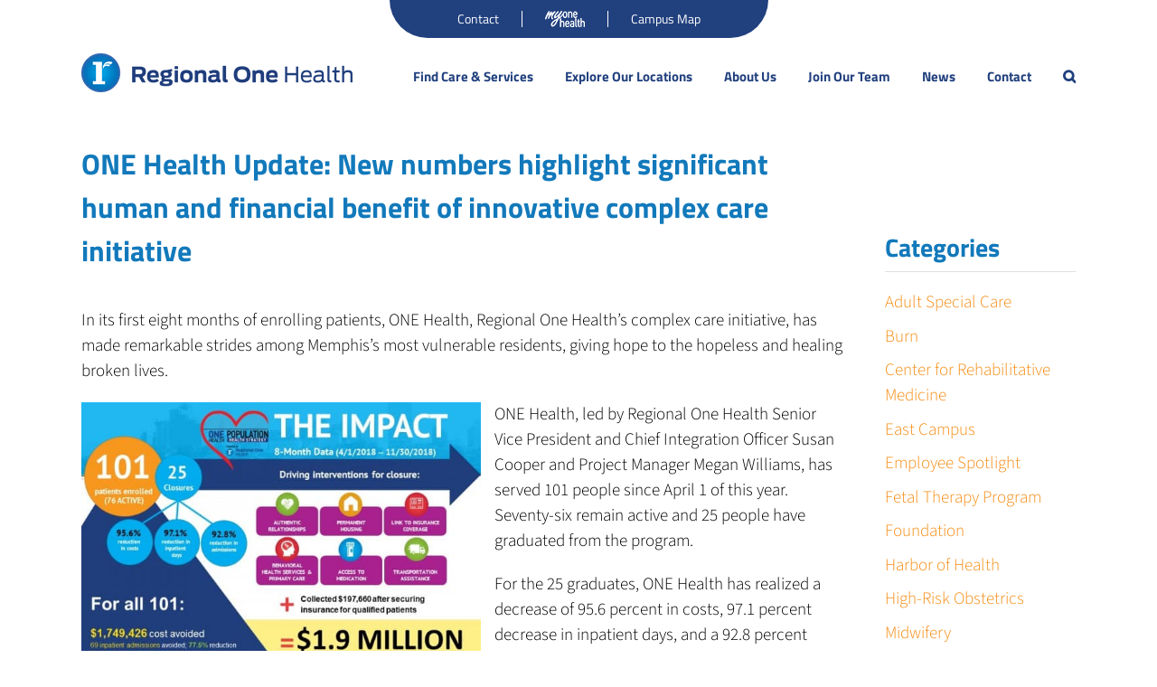

--- FILE ---
content_type: text/html; charset=UTF-8
request_url: https://www.regionalonehealth.org/blog/2018/12/19/onehealthupdate/
body_size: 28131
content:
<!DOCTYPE html>
<html class="avada-html-layout-wide avada-html-header-position-top" lang="en-US" prefix="og: http://ogp.me/ns#">
<head>
<title>ONE Health Update: New numbers highlight significant human and financial - Regional One Health</title>


<!-- SEO by Squirrly SEO 12.4.15 - https://plugin.squirrly.co/ -->

<meta name="robots" content="index,follow">
<meta name="googlebot" content="index,follow,max-snippet:-1,max-image-preview:large,max-video-preview:-1">
<meta name="bingbot" content="index,follow,max-snippet:-1,max-image-preview:large,max-video-preview:-1">

<meta name="description" content="In its first eight months of enrolling patients, ONE Health, Regional One Health’s complex care initiative, has made remarkable strides among Memphis’s most vulnerable residents, giving hope to the hopeless and healing broken lives. ONE Health, led by Regional One Health Senior Vice President and Chief Integration" />
<link rel="canonical" href="https://www.regionalonehealth.org/blog/2018/12/19/onehealthupdate/" />
<link rel="alternate" type="application/rss+xml" href="https://www.regionalonehealth.org/sitemap.xml" />

<meta property="og:url" content="https://www.regionalonehealth.org/blog/2018/12/19/onehealthupdate/" />
<meta property="og:title" content="ONE Health Update: New numbers highlight significant human and financial -" />
<meta property="og:description" content="In its first eight months of enrolling patients, ONE Health, Regional One Health’s complex care initiative, has made remarkable strides among Memphis’s most vulnerable residents, giving hope to the" />
<meta property="og:type" content="article" />
<meta property="og:image" content="https://www.regionalonehealth.org/wp-content/uploads/2018/12/ONE-Health-Thumbnail-2.jpg" />
<meta property="og:image:width" content="350" />
<meta property="og:image:height" content="350" />
<meta property="og:image:type" content="image/jpeg" />
<meta property="og:site_name" content="Regional One Health" />
<meta property="og:locale" content="en_US" />
<meta property="og:publish_date" content="2018-12-19T10:54:50-06:00" />
<meta property="article:published_time" content="2018-12-19T10:54:50-06:00" />
<meta property="article:modified_time" content="2018-12-31T09:30:32-06:00" />
<meta property="article:section" content="In the News" />

<meta property="twitter:url" content="https://www.regionalonehealth.org/blog/2018/12/19/onehealthupdate/" />
<meta property="twitter:title" content="ONE Health Update: New numbers highlight significant human and financial -" />
<meta property="twitter:description" content="In its first eight months of enrolling patients, ONE Health, Regional One Health’s complex care initiative, has made remarkable strides among Memphis’s most vulnerable residents, giving hope to the hopeless and healing broken lives. ONE Health, led by Regional One Health Sen" />
<meta property="twitter:image" content="https://www.regionalonehealth.org/wp-content/uploads/2018/12/ONE-Health-Thumbnail-2.jpg" />
<meta property="twitter:domain" content="Regional One Health" />
<meta property="twitter:card" content="summary" />
<meta property="twitter:site" content="1" />
<script type="application/ld+json">{"@context":"https://schema.org","@graph":[{"@type":"NewsArticle","@id":"https://www.regionalonehealth.org/blog/2018/12/19/onehealthupdate/#newsarticle","url":"https://www.regionalonehealth.org/blog/2018/12/19/onehealthupdate/","headline":"ONE Health Update: New numbers highlight significant human and financial  -","mainEntityOfPage":{"@type":"WebPage","url":"https://www.regionalonehealth.org/blog/2018/12/19/onehealthupdate/"},"datePublished":"2018-12-19T10:54:50-06:00","dateModified":"2018-12-31T09:30:32-06:00","image":{"@type":"ImageObject","url":"https://www.regionalonehealth.org/wp-content/uploads/2018/12/ONE-Health-Thumbnail-2.jpg","height":350,"width":350},"author":[],"publisher":{"@type":"Organization","@id":"https://www.regionalonehealth.org/blog/2018/12/19/onehealthupdate/#Organization","url":"https://www.regionalonehealth.org/blog/2018/12/19/onehealthupdate/","name":"Regional One Health","sameAs":["https://twitter.com/twitter"]}},{"@type":"BreadcrumbList","@id":"https://www.regionalonehealth.org/blog/2018/12/19/onehealthupdate/#breadcrumblist","itemListElement":[[{"@type":"ListItem","position":1,"item":{"@id":"https://www.regionalonehealth.org","name":"Regional One Health  - Specializing in Tomorrows"}},{"@type":"ListItem","position":2,"item":{"@id":"https://www.regionalonehealth.org/blog/category/uncategorized/","name":"Uncategorized"}},{"@type":"ListItem","position":3,"item":{"@id":"https://www.regionalonehealth.org/blog/2018/12/19/onehealthupdate/","name":"ONE Health Update: New numbers highlight significant human and financial  - Regional One Health"}}]]}]}</script>
<!-- /SEO by Squirrly SEO - WordPress SEO Plugin -->



	<meta http-equiv="X-UA-Compatible" content="IE=edge" />
	<meta http-equiv="Content-Type" content="text/html; charset=utf-8"/>
	<meta name="viewport" content="width=device-width, initial-scale=1" />
	
<link href="https://fonts.googleapis.com/css?family=Lato:100,100i,200,200i,300,300i,400,400i,500,500i,600,600i,700,700i,800,800i,900,900i%7COpen+Sans:100,100i,200,200i,300,300i,400,400i,500,500i,600,600i,700,700i,800,800i,900,900i%7CIndie+Flower:100,100i,200,200i,300,300i,400,400i,500,500i,600,600i,700,700i,800,800i,900,900i%7COswald:100,100i,200,200i,300,300i,400,400i,500,500i,600,600i,700,700i,800,800i,900,900i" rel="stylesheet"><script id="diviarea-loader">window.DiviPopupData=window.DiviAreaConfig={"zIndex":1000000,"animateSpeed":400,"triggerClassPrefix":"show-popup-","idAttrib":"data-popup","modalIndicatorClass":"is-modal","blockingIndicatorClass":"is-blocking","defaultShowCloseButton":true,"withCloseClass":"with-close","noCloseClass":"no-close","triggerCloseClass":"close","singletonClass":"single","darkModeClass":"dark","noShadowClass":"no-shadow","altCloseClass":"close-alt","popupSelector":".et_pb_section.popup","initializeOnEvent":false,"popupWrapperClass":"area-outer-wrap","fullHeightClass":"full-height","openPopupClass":"da-overlay-visible","overlayClass":"da-overlay","exitIndicatorClass":"on-exit","hoverTriggerClass":"on-hover","clickTriggerClass":"on-click","onExitDelay":2000,"notMobileClass":"not-mobile","notTabletClass":"not-tablet","notDesktopClass":"not-desktop","baseContext":"body","activePopupClass":"is-open","closeButtonClass":"da-close","withLoaderClass":"with-loader","debug":false,"ajaxUrl":"https:\/\/www.regionalonehealth.org\/wp-admin\/admin-ajax.php","sys":[]};var divimode_loader=function(){"use strict";!function(t){t.DiviArea=t.DiviPopup={loaded:!1};var n=t.DiviArea,i=n.Hooks={},o={};function r(t,n,i){var r,e,c;if("string"==typeof t)if(o[t]){if(n)if((r=o[t])&&i)for(c=r.length;c--;)(e=r[c]).callback===n&&e.context===i&&(r[c]=!1);else for(c=r.length;c--;)r[c].callback===n&&(r[c]=!1)}else o[t]=[]}function e(t,n,i,r){if("string"==typeof t){var e={callback:n,priority:i,context:r},c=o[t];c?(c.push(e),c=function(t){var n,i,o,r,e=t.length;for(r=1;r<e;r++)for(n=t[r],i=r;i>0;i--)(o=t[i-1]).priority>n.priority&&(t[i]=o,t[i-1]=n);return t}(c)):c=[e],o[t]=c}}function c(t,n,i){"string"==typeof n&&(n=[n]);var r,e,c=[];for(r=0;r<n.length;r++)Array.prototype.push.apply(c,o[n[r]]);for(e=0;e<c.length;e++){var a=void 0;c[e]&&"function"==typeof c[e].callback&&("filter"===t?void 0!==(a=c[e].callback.apply(c[e].context,i))&&(i[0]=a):c[e].callback.apply(c[e].context,i))}if("filter"===t)return i[0]}i.silent=function(){return i},n.removeFilter=i.removeFilter=function(t,n){r(t,n)},n.removeAction=i.removeAction=function(t,n){r(t,n)},n.applyFilters=i.applyFilters=function(t){for(var n=[],i=arguments.length-1;i-- >0;)n[i]=arguments[i+1];return c("filter",t,n)},n.doAction=i.doAction=function(t){for(var n=[],i=arguments.length-1;i-- >0;)n[i]=arguments[i+1];c("action",t,n)},n.addFilter=i.addFilter=function(n,i,o,r){e(n,i,parseInt(o||10,10),r||t)},n.addAction=i.addAction=function(n,i,o,r){e(n,i,parseInt(o||10,10),r||t)},n.addActionOnce=i.addActionOnce=function(n,i,o,c){e(n,i,parseInt(o||10,10),c||t),e(n,(function(){r(n,i)}),1+parseInt(o||10,10),c||t)}}(window);return{}}();
</script>	<style>img:is([sizes="auto" i], [sizes^="auto," i]) { contain-intrinsic-size: 3000px 1500px }</style>
	
<!-- Google Tag Manager for WordPress by gtm4wp.com -->
<script data-cfasync="false" data-pagespeed-no-defer>
	var gtm4wp_datalayer_name = "dataLayer";
	var dataLayer = dataLayer || [];
</script>
<!-- End Google Tag Manager for WordPress by gtm4wp.com --><link rel='dns-prefetch' href='//maps.googleapis.com' />
<link rel='dns-prefetch' href='//unpkg.com' />
<link rel='dns-prefetch' href='//cdn.jsdelivr.net' />
<link rel='dns-prefetch' href='//www.google.com' />
<link rel='dns-prefetch' href='//fonts.googleapis.com' />
<link rel='dns-prefetch' href='//cdnjs.cloudflare.com' />
<link rel="alternate" type="application/rss+xml" title="Regional One Health &raquo; Feed" href="https://www.regionalonehealth.org/feed/" />
<link rel="alternate" type="application/rss+xml" title="Regional One Health &raquo; Comments Feed" href="https://www.regionalonehealth.org/comments/feed/" />
<link rel="alternate" type="text/calendar" title="Regional One Health &raquo; iCal Feed" href="https://www.regionalonehealth.org/events/?ical=1" />
								<link rel="icon" href="https://www.regionalonehealth.org/wp-content/uploads/2016/11/r1_regional_one_favicon_16x16.png?x57821" type="image/png" />
		
					<!-- Apple Touch Icon -->
						<link rel="apple-touch-icon" sizes="180x180" href="https://www.regionalonehealth.local/wp-content/uploads/2016/07/r1_regional_one_favicon_114x114.png" type="image/png">
		
					<!-- Android Icon -->
						<link rel="icon" sizes="192x192" href="https://www.regionalonehealth.local/wp-content/uploads/2016/07/r1_regional_one_favicon_57x57.png" type="image/png">
		
					<!-- MS Edge Icon -->
						<meta name="msapplication-TileImage" content="https://www.regionalonehealth.local/wp-content/uploads/2016/07/r1_regional_one_favicon_72x72.png" type="image/png">
				<link rel="alternate" type="application/rss+xml" title="Regional One Health &raquo; ONE Health Update: New numbers highlight significant human and financial benefit of innovative complex care initiative Comments Feed" href="https://www.regionalonehealth.org/blog/2018/12/19/onehealthupdate/feed/" />
<script type="text/javascript">
/* <![CDATA[ */
window._wpemojiSettings = {"baseUrl":"https:\/\/s.w.org\/images\/core\/emoji\/16.0.1\/72x72\/","ext":".png","svgUrl":"https:\/\/s.w.org\/images\/core\/emoji\/16.0.1\/svg\/","svgExt":".svg","source":{"concatemoji":"https:\/\/www.regionalonehealth.org\/wp-includes\/js\/wp-emoji-release.min.js?ver=6.8.2"}};
/*! This file is auto-generated */
!function(s,n){var o,i,e;function c(e){try{var t={supportTests:e,timestamp:(new Date).valueOf()};sessionStorage.setItem(o,JSON.stringify(t))}catch(e){}}function p(e,t,n){e.clearRect(0,0,e.canvas.width,e.canvas.height),e.fillText(t,0,0);var t=new Uint32Array(e.getImageData(0,0,e.canvas.width,e.canvas.height).data),a=(e.clearRect(0,0,e.canvas.width,e.canvas.height),e.fillText(n,0,0),new Uint32Array(e.getImageData(0,0,e.canvas.width,e.canvas.height).data));return t.every(function(e,t){return e===a[t]})}function u(e,t){e.clearRect(0,0,e.canvas.width,e.canvas.height),e.fillText(t,0,0);for(var n=e.getImageData(16,16,1,1),a=0;a<n.data.length;a++)if(0!==n.data[a])return!1;return!0}function f(e,t,n,a){switch(t){case"flag":return n(e,"\ud83c\udff3\ufe0f\u200d\u26a7\ufe0f","\ud83c\udff3\ufe0f\u200b\u26a7\ufe0f")?!1:!n(e,"\ud83c\udde8\ud83c\uddf6","\ud83c\udde8\u200b\ud83c\uddf6")&&!n(e,"\ud83c\udff4\udb40\udc67\udb40\udc62\udb40\udc65\udb40\udc6e\udb40\udc67\udb40\udc7f","\ud83c\udff4\u200b\udb40\udc67\u200b\udb40\udc62\u200b\udb40\udc65\u200b\udb40\udc6e\u200b\udb40\udc67\u200b\udb40\udc7f");case"emoji":return!a(e,"\ud83e\udedf")}return!1}function g(e,t,n,a){var r="undefined"!=typeof WorkerGlobalScope&&self instanceof WorkerGlobalScope?new OffscreenCanvas(300,150):s.createElement("canvas"),o=r.getContext("2d",{willReadFrequently:!0}),i=(o.textBaseline="top",o.font="600 32px Arial",{});return e.forEach(function(e){i[e]=t(o,e,n,a)}),i}function t(e){var t=s.createElement("script");t.src=e,t.defer=!0,s.head.appendChild(t)}"undefined"!=typeof Promise&&(o="wpEmojiSettingsSupports",i=["flag","emoji"],n.supports={everything:!0,everythingExceptFlag:!0},e=new Promise(function(e){s.addEventListener("DOMContentLoaded",e,{once:!0})}),new Promise(function(t){var n=function(){try{var e=JSON.parse(sessionStorage.getItem(o));if("object"==typeof e&&"number"==typeof e.timestamp&&(new Date).valueOf()<e.timestamp+604800&&"object"==typeof e.supportTests)return e.supportTests}catch(e){}return null}();if(!n){if("undefined"!=typeof Worker&&"undefined"!=typeof OffscreenCanvas&&"undefined"!=typeof URL&&URL.createObjectURL&&"undefined"!=typeof Blob)try{var e="postMessage("+g.toString()+"("+[JSON.stringify(i),f.toString(),p.toString(),u.toString()].join(",")+"));",a=new Blob([e],{type:"text/javascript"}),r=new Worker(URL.createObjectURL(a),{name:"wpTestEmojiSupports"});return void(r.onmessage=function(e){c(n=e.data),r.terminate(),t(n)})}catch(e){}c(n=g(i,f,p,u))}t(n)}).then(function(e){for(var t in e)n.supports[t]=e[t],n.supports.everything=n.supports.everything&&n.supports[t],"flag"!==t&&(n.supports.everythingExceptFlag=n.supports.everythingExceptFlag&&n.supports[t]);n.supports.everythingExceptFlag=n.supports.everythingExceptFlag&&!n.supports.flag,n.DOMReady=!1,n.readyCallback=function(){n.DOMReady=!0}}).then(function(){return e}).then(function(){var e;n.supports.everything||(n.readyCallback(),(e=n.source||{}).concatemoji?t(e.concatemoji):e.wpemoji&&e.twemoji&&(t(e.twemoji),t(e.wpemoji)))}))}((window,document),window._wpemojiSettings);
/* ]]> */
</script>
<link rel='stylesheet' id='aca33b9c04-css' href='https://www.regionalonehealth.org/wp-content/plugins/squirrly-seo/view/assets/css/frontend.min.css?x57821' type='text/css' media='all' />
<link rel='stylesheet' id='tribe-events-pro-mini-calendar-block-styles-css' href='https://www.regionalonehealth.org/wp-content/plugins/events-calendar-pro/build/css/tribe-events-pro-mini-calendar-block.css?x57821' type='text/css' media='all' />
<link rel='stylesheet' id='layerslider-css' href='https://www.regionalonehealth.org/wp-content/plugins/LayerSlider/assets/static/layerslider/css/layerslider.css?x57821' type='text/css' media='all' />
<style id='wp-emoji-styles-inline-css' type='text/css'>

	img.wp-smiley, img.emoji {
		display: inline !important;
		border: none !important;
		box-shadow: none !important;
		height: 1em !important;
		width: 1em !important;
		margin: 0 0.07em !important;
		vertical-align: -0.1em !important;
		background: none !important;
		padding: 0 !important;
	}
</style>
<link rel='stylesheet' id='sgef_style-css' href='https://www.regionalonehealth.org/wp-content/plugins/simple-gallery-with-filter/assets/css/style.css?x57821' type='text/css' media='all' />
<link rel='stylesheet' id='sgef_swipebox-css' href='https://www.regionalonehealth.org/wp-content/plugins/simple-gallery-with-filter/assets/css/lightbox.css?x57821' type='text/css' media='all' />
<link rel='stylesheet' id='dcjq-mega-menu-css' href='https://www.regionalonehealth.org/wp-content/plugins/jquery-mega-menu/css/dcjq-mega-menu.css?x57821' type='text/css' media='all' />
<link rel='stylesheet' id='location-finder-google-fonts-css' href='https://fonts.googleapis.com/css?family=Teko%3A300%2Cregular%2C500%2C600%2C700&#038;ver=1.0.0#038;subset=latin&#038;display=swap' type='text/css' media='all' />
<link rel='stylesheet' id='location-finder-css' href='https://www.regionalonehealth.org/wp-content/plugins/location-finder/public/css/location-finder-public.css?x57821' type='text/css' media='all' />
<link rel='stylesheet' id='page-list-style-css' href='https://www.regionalonehealth.org/wp-content/plugins/page-list/css/page-list.css?x57821' type='text/css' media='all' />
<link rel='stylesheet' id='pf-public-css' href='https://www.regionalonehealth.org/wp-content/plugins/provider-finder/assets/public.css?x57821' type='text/css' media='all' />
<link rel='stylesheet' id='leaflet-css-css' href='https://unpkg.com/leaflet@1.9.4/dist/leaflet.css?ver=1.9.4' type='text/css' media='all' />
<link rel='stylesheet' id='rtec_styles-css' href='https://www.regionalonehealth.org/wp-content/plugins/registrations-for-the-events-calendar/css/rtec-styles.css?x57821' type='text/css' media='all' />
<link rel='stylesheet' id='sign-in-with-google-css' href='https://www.regionalonehealth.org/wp-content/plugins/sign-in-with-google/src/public/css/sign-in-with-google-public.css?x57821' type='text/css' media='all' />
<link rel='stylesheet' id='css-divi-area-css' href='https://www.regionalonehealth.org/wp-content/plugins/popups-for-divi/styles/builder.min.css?x57821' type='text/css' media='all' />
<link rel='stylesheet' id='css-divi-area-popuphidden-css' href='https://www.regionalonehealth.org/wp-content/plugins/popups-for-divi/styles/front-popuphidden.min.css?x57821' type='text/css' media='all' />
<link rel='stylesheet' id='font-awesome-css' href='//cdnjs.cloudflare.com/ajax/libs/font-awesome/4.3.0/css/font-awesome.min.css?ver=6.8.2' type='text/css' media='all' />
<link rel='stylesheet' id='avada-parent-stylesheet-css' href='https://www.regionalonehealth.org/wp-content/themes/Avada/style.css?x57821' type='text/css' media='all' />
<link rel='stylesheet' id='fusion-dynamic-css-css' href='https://www.regionalonehealth.org/wp-content/uploads/fusion-styles/f5fc99fc8e31eab10c1a55a6c5b593fc.min.css?x57821' type='text/css' media='all' />
<link rel='stylesheet' id='avada-child-stylesheet-css' href='https://www.regionalonehealth.org/wp-content/themes/Regional/style.css?x57821' type='text/css' media='all' />
<script type="text/javascript" src="https://www.regionalonehealth.org/wp-includes/js/jquery/jquery.min.js?x57821" id="jquery-core-js"></script>
<script type="text/javascript" src="https://www.regionalonehealth.org/wp-includes/js/jquery/jquery-migrate.min.js?x57821" id="jquery-migrate-js"></script>
<script type="text/javascript" id="layerslider-utils-js-extra">
/* <![CDATA[ */
var LS_Meta = {"v":"8.1.2","fixGSAP":"1"};
/* ]]> */
</script>
<script type="text/javascript" src="https://www.regionalonehealth.org/wp-content/plugins/LayerSlider/assets/static/layerslider/js/layerslider.utils.js?x57821" id="layerslider-utils-js"></script>
<script type="text/javascript" src="https://www.regionalonehealth.org/wp-content/plugins/LayerSlider/assets/static/layerslider/js/layerslider.kreaturamedia.jquery.js?x57821" id="layerslider-js"></script>
<script type="text/javascript" src="https://www.regionalonehealth.org/wp-content/plugins/LayerSlider/assets/static/layerslider/js/layerslider.transitions.js?x57821" id="layerslider-transitions-js"></script>
<script type="text/javascript" src="https://www.regionalonehealth.org/wp-content/plugins/jquery-mega-menu/js/jquery.dcmegamenu.1.3.4.min.js?x57821" id="dcjqmegamenu-js"></script>
<script type="text/javascript" src="https://maps.googleapis.com/maps/api/js?libraries=geometry%2Cplaces&amp;region=us&amp;key=AIzaSyB1LwQuEHH47DUj9D-tpZv1LpNiXxMJJKM&amp;ver=6.8.2" id="location-finder-gmaps-js"></script>
<script type="text/javascript" src="https://unpkg.com/@googlemaps/markerclusterer/dist/index.min.js?ver=6.8.2" id="location-finder-markerclusterer-js"></script>
<script type="text/javascript" src="https://www.regionalonehealth.org/wp-content/plugins/provider-finder/assets/typeahead.bundle.js?x57821" id="typeahead-autocomplete-js"></script>
<script type="text/javascript" src="https://unpkg.com/leaflet@1.9.4/dist/leaflet.js?ver=1.9.4" id="leaflet-js-js"></script>
<script type="text/javascript" src="https://www.regionalonehealth.org/wp-content/plugins/provider-finder/assets/public.js?x57821" id="pf-public-js"></script>
<meta name="generator" content="Powered by LayerSlider 8.1.2 - Build Heros, Sliders, and Popups. Create Animations and Beautiful, Rich Web Content as Easy as Never Before on WordPress." />
<!-- LayerSlider updates and docs at: https://layerslider.com -->
<link rel="https://api.w.org/" href="https://www.regionalonehealth.org/wp-json/" /><link rel="alternate" title="JSON" type="application/json" href="https://www.regionalonehealth.org/wp-json/wp/v2/posts/9589" /><link rel="EditURI" type="application/rsd+xml" title="RSD" href="https://www.regionalonehealth.org/xmlrpc.php?rsd" />
<meta name="generator" content="WordPress 6.8.2" />
<link rel='shortlink' href='https://www.regionalonehealth.org/?p=9589' />
<link rel="alternate" title="oEmbed (JSON)" type="application/json+oembed" href="https://www.regionalonehealth.org/wp-json/oembed/1.0/embed?url=https%3A%2F%2Fwww.regionalonehealth.org%2Fblog%2F2018%2F12%2F19%2Fonehealthupdate%2F" />
<link rel="alternate" title="oEmbed (XML)" type="text/xml+oembed" href="https://www.regionalonehealth.org/wp-json/oembed/1.0/embed?url=https%3A%2F%2Fwww.regionalonehealth.org%2Fblog%2F2018%2F12%2F19%2Fonehealthupdate%2F&#038;format=xml" />
<meta name="tec-api-version" content="v1"><meta name="tec-api-origin" content="https://www.regionalonehealth.org"><link rel="alternate" href="https://www.regionalonehealth.org/wp-json/tribe/events/v1/" />
<!-- Google Tag Manager for WordPress by gtm4wp.com -->
<!-- GTM Container placement set to manual -->
<script data-cfasync="false" data-pagespeed-no-defer type="text/javascript">
	var dataLayer_content = {"pagePostType":"post","pagePostType2":"single-post","pageCategory":["in-the-news","system-news-innovation","uncategorized"],"pageAttributes":["health-and-wellness","onehealth","regional-one-health"]};
	dataLayer.push( dataLayer_content );
</script>
<script data-cfasync="false" data-pagespeed-no-defer type="text/javascript">
(function(w,d,s,l,i){w[l]=w[l]||[];w[l].push({'gtm.start':
new Date().getTime(),event:'gtm.js'});var f=d.getElementsByTagName(s)[0],
j=d.createElement(s),dl=l!='dataLayer'?'&l='+l:'';j.async=true;j.src=
'//www.googletagmanager.com/gtm.js?id='+i+dl;f.parentNode.insertBefore(j,f);
})(window,document,'script','dataLayer','GTM-5PXKSP8');
</script>
<!-- End Google Tag Manager for WordPress by gtm4wp.com --><style type="text/css" id="css-fb-visibility">@media screen and (max-width: 800px){.fusion-no-small-visibility{display:none !important;}body .sm-text-align-center{text-align:center !important;}body .sm-text-align-left{text-align:left !important;}body .sm-text-align-right{text-align:right !important;}body .sm-text-align-justify{text-align:justify !important;}body .sm-flex-align-center{justify-content:center !important;}body .sm-flex-align-flex-start{justify-content:flex-start !important;}body .sm-flex-align-flex-end{justify-content:flex-end !important;}body .sm-mx-auto{margin-left:auto !important;margin-right:auto !important;}body .sm-ml-auto{margin-left:auto !important;}body .sm-mr-auto{margin-right:auto !important;}body .fusion-absolute-position-small{position:absolute;width:100%;}.awb-sticky.awb-sticky-small{ position: sticky; top: var(--awb-sticky-offset,0); }}@media screen and (min-width: 801px) and (max-width: 1023px){.fusion-no-medium-visibility{display:none !important;}body .md-text-align-center{text-align:center !important;}body .md-text-align-left{text-align:left !important;}body .md-text-align-right{text-align:right !important;}body .md-text-align-justify{text-align:justify !important;}body .md-flex-align-center{justify-content:center !important;}body .md-flex-align-flex-start{justify-content:flex-start !important;}body .md-flex-align-flex-end{justify-content:flex-end !important;}body .md-mx-auto{margin-left:auto !important;margin-right:auto !important;}body .md-ml-auto{margin-left:auto !important;}body .md-mr-auto{margin-right:auto !important;}body .fusion-absolute-position-medium{position:absolute;width:100%;}.awb-sticky.awb-sticky-medium{ position: sticky; top: var(--awb-sticky-offset,0); }}@media screen and (min-width: 1024px){.fusion-no-large-visibility{display:none !important;}body .lg-text-align-center{text-align:center !important;}body .lg-text-align-left{text-align:left !important;}body .lg-text-align-right{text-align:right !important;}body .lg-text-align-justify{text-align:justify !important;}body .lg-flex-align-center{justify-content:center !important;}body .lg-flex-align-flex-start{justify-content:flex-start !important;}body .lg-flex-align-flex-end{justify-content:flex-end !important;}body .lg-mx-auto{margin-left:auto !important;margin-right:auto !important;}body .lg-ml-auto{margin-left:auto !important;}body .lg-mr-auto{margin-right:auto !important;}body .fusion-absolute-position-large{position:absolute;width:100%;}.awb-sticky.awb-sticky-large{ position: sticky; top: var(--awb-sticky-offset,0); }}</style>
	<link rel="stylesheet" href="https://www.regionalonehealth.org/wp-content/plugins/jquery-mega-menu/skin.php?widget_id=2&amp;skin=white" type="text/css" media="screen"  />
	<link rel="stylesheet" href="https://www.regionalonehealth.org/wp-content/plugins/jquery-mega-menu/skin.php?widget_id=4&amp;skin=white" type="text/css" media="screen"  />
	<link rel="stylesheet" href="https://www.regionalonehealth.org/wp-content/plugins/jquery-mega-menu/skin.php?widget_id=5&amp;skin=white" type="text/css" media="screen"  />
	<link rel="stylesheet" href="https://www.regionalonehealth.org/wp-content/plugins/jquery-mega-menu/skin.php?widget_id=6&amp;skin=white" type="text/css" media="screen"  />
	<link rel="stylesheet" href="https://www.regionalonehealth.org/wp-content/plugins/jquery-mega-menu/skin.php?widget_id=7&amp;skin=white" type="text/css" media="screen"  />
	<link rel="stylesheet" href="https://www.regionalonehealth.org/wp-content/plugins/jquery-mega-menu/skin.php?widget_id=8&amp;skin=white" type="text/css" media="screen"  />
	<link rel="stylesheet" href="https://www.regionalonehealth.org/wp-content/plugins/jquery-mega-menu/skin.php?widget_id=10&amp;skin=white" type="text/css" media="screen"  />
	<link rel="stylesheet" href="https://www.regionalonehealth.org/wp-content/plugins/jquery-mega-menu/skin.php?widget_id=11&amp;skin=white" type="text/css" media="screen"  />
	<link rel="stylesheet" href="https://www.regionalonehealth.org/wp-content/plugins/jquery-mega-menu/skin.php?widget_id=12&amp;skin=white" type="text/css" media="screen"  />
	<link rel="stylesheet" href="https://www.regionalonehealth.org/wp-content/plugins/jquery-mega-menu/skin.php?widget_id=13&amp;skin=white" type="text/css" media="screen"  />
	<link rel="stylesheet" href="https://www.regionalonehealth.org/wp-content/plugins/jquery-mega-menu/skin.php?widget_id=14&amp;skin=white" type="text/css" media="screen"  />
	<link rel="stylesheet" href="https://www.regionalonehealth.org/wp-content/plugins/jquery-mega-menu/skin.php?widget_id=15&amp;skin=white" type="text/css" media="screen"  />
	<link rel="stylesheet" href="https://www.regionalonehealth.org/wp-content/plugins/jquery-mega-menu/skin.php?widget_id=16&amp;skin=white" type="text/css" media="screen"  />
	<link rel="stylesheet" href="https://www.regionalonehealth.org/wp-content/plugins/jquery-mega-menu/skin.php?widget_id=17&amp;skin=white" type="text/css" media="screen"  />
	<link rel="stylesheet" href="https://www.regionalonehealth.org/wp-content/plugins/jquery-mega-menu/skin.php?widget_id=18&amp;skin=white" type="text/css" media="screen"  />
	<link rel="stylesheet" href="https://www.regionalonehealth.org/wp-content/plugins/jquery-mega-menu/skin.php?widget_id=19&amp;skin=white" type="text/css" media="screen"  />
	<link rel="stylesheet" href="https://www.regionalonehealth.org/wp-content/plugins/jquery-mega-menu/skin.php?widget_id=20&amp;skin=white" type="text/css" media="screen"  />
	<link rel="stylesheet" href="https://www.regionalonehealth.org/wp-content/plugins/jquery-mega-menu/skin.php?widget_id=21&amp;skin=white" type="text/css" media="screen"  />
	<link rel="stylesheet" href="https://www.regionalonehealth.org/wp-content/plugins/jquery-mega-menu/skin.php?widget_id=22&amp;skin=white" type="text/css" media="screen"  />
	<link rel="stylesheet" href="https://www.regionalonehealth.org/wp-content/plugins/jquery-mega-menu/skin.php?widget_id=23&amp;skin=white" type="text/css" media="screen"  />
	<link rel="stylesheet" href="https://www.regionalonehealth.org/wp-content/plugins/jquery-mega-menu/skin.php?widget_id=24&amp;skin=white" type="text/css" media="screen"  />
<style>
	/* Gravity Form ID 25 only */
	#gform_wrapper_25 {
		max-width: 600px;
		margin: 0 auto;
		padding: 40px 20px;
		font-family: 'Helvetica Neue', sans-serif;
		height: 100%;
		display: flex;
		align-items: center;
	}

	/* Hide page title */
	#gform_wrapper_25 .gform_page_title {
		display: none;
	}

	/* Step indicators */
	#gform_wrapper_25 .gf_step .gf_step_number{
		width: 40px;
		height: 40px;
		border-radius: 50%;
		background: #e0e0e0;
		color: #333;
		display: flex;
		align-items: center;
		justify-content: center;
		font-weight: bold;
	}
	#gform_wrapper_25 .gf_step_active .gf_step_number{
		background: #0057b8 !important;
		color: #fff !important;
		transform: scale(1.1);
	}

	/* Step layout */
	#gform_wrapper_25 .gf_page_steps {
		display: flex;
		justify-content: center;
		gap: 20px;
		margin: 20px 0 40px;
	}

	/* Field spacing */
	#gform_wrapper_25 .gfield {
		margin-bottom: 10px;
	}

	/* Button styles */
	#gform_wrapper_25 .gform_page_footer .gform_next_button,
	#gform_wrapper_25 .gform_page_footer .gform_previous_button,
	#gform_wrapper_25 .gform_footer input[type=submit] {
		background-color: #0057b8;
		color: #fff;
		padding: 14px 36px;
		border: none;
		border-radius: 30px;
		font-size: 16px;
		font-weight: bold;
		cursor: pointer;
		transition: background 0.3s ease;
		margin-top: 20px;
	}

	#gform_wrapper_25 .gform_page_footer .gform_next_button:hover,
	#gform_wrapper_25 .gform_page_footer .gform_previous_button:hover,
	#gform_wrapper_25 .gform_footer input[type=submit]:hover {
		background-color: #003d82;
	}
	
	.first-page-step .gform-page-footer{
		text-align: center;
		display: flex;
		justify-content: space-between;
		flex-direction: column;
	}
	#gform_wrapper_25.gform_wrapper.gravity-theme .gf_step_completed .gf_step_number::before{
		border: 0;
		left: unset;
		top: unset;
	}
	/* Dropdown wrapper for Form ID 25 */
	#gform_wrapper_25 select {
	  width: 100%;
	  height: auto;
	  padding: 14px 18px;
	  border: 1px solid #ccc;
	  border-radius: 10px;
	  background-color: #fff;
	  font-size: 16px;
	  font-family: inherit;
	  appearance: none;
	  -webkit-appearance: none;
	  -moz-appearance: none;
	  background-image: url("data:image/svg+xml;charset=UTF-8,%3Csvg viewBox='0 0 140 140' xmlns='http://www.w3.org/2000/svg'%3E%3Cpath d='M30 50 L70 90 L110 50' stroke='%23444' stroke-width='10' fill='none' stroke-linecap='round'/%3E%3C/svg%3E");
	  background-repeat: no-repeat;
	  background-position: right 14px center;
	  background-size: 16px;
	  transition: border 0.3s ease;
	}

	/* Hover and focus effects */
	#gform_wrapper_25 select:hover,
	#gform_wrapper_25 select:focus {
	  border-color: #0057b8;
	  outline: none;
	}
	#gform_wrapper_25 .ginput_container_select .select-arrow{
		border-top-right-radius: 10px;
    	border-bottom-right-radius: 10px;
		height: 75%;
	}

	/* Remove extra spacing for dropdown containers */
	#gform_wrapper_25 .gfield_select {
	  margin-bottom: 24px;
	}
	
	#gform_wrapper_25.gform_wrapper.gravity-theme .gfield_label{
		margin-bottom: 10px !important;
	}

	#gform_wrapper_25 .gform-page-footer{
		text-align: center;
		display: flex;
		justify-content: space-between;
	}
	
	/* GENERAL INPUT STYLING */
	#gform_wrapper_25 input[type="text"],
	#gform_wrapper_25 input[type="email"],
	#gform_wrapper_25 input[type="tel"] {
	  width: 100%;
	  height: auto;
	  padding: 14px 18px;
	  border: 1px solid #ccc;
	  border-radius: 8px;
	  background-color: #fff;
	  font-size: 16px;
	  font-family: inherit;
	  transition: border-color 0.3s ease, box-shadow 0.3s ease;
	}

	/* HOVER + FOCUS STATE */
	#gform_wrapper_25 input[type="text"]:hover,
	#gform_wrapper_25 input[type="email"]:hover,
	#gform_wrapper_25 input[type="tel"]:hover,
	#gform_wrapper_25 input[type="text"]:focus,
	#gform_wrapper_25 input[type="email"]:focus,
	#gform_wrapper_25 input[type="tel"]:focus {
	  border-color: #0057b8;
	  box-shadow: 0 0 0 3px rgba(0, 87, 184, 0.1);
	  outline: none;
	}

	/* PLACEHOLDER STYLE */
	#gform_wrapper_25 input::placeholder {
	  color: #888;
	  font-style: italic;
	}
	
	#gform_wrapper_25 .gform-page-footer{
		display: flex;
		justify-content: space-between;
		flex-direction: column-reverse;
	}
	#gform_wrapper_25 .gform-page-footer #gform_submit_button_25,
	#gform_wrapper_25 .gform-page-footer .gform_next_button{
		margin-left: 0;
	}
	#gform_wrapper_25 .gform-page-footer .gform_previous_button,
	#gform_wrapper_25 .gform-page-footer .gform_previous_button:hover{
		background: transparent;
		color: #000;
		padding: 0;
		text-decoration: underline;
	}
</style>



		<style type="text/css" id="wp-custom-css">
			.gform_wrapper #input_23_1,#input_23_3,#input_23_7,#input_23_6,#input_23_5,#input_23_4,#input_23_8{
    border: 2px solid #ddd;
    border-radius: 5px;
    -moz-border-radius: 5px;
    -webkit-border-radius: 5px;
    padding: 15px;
    color: #777;
    margin-top: 5;
    margin-bottom: 5;
}
.gform_wrapper .gform_fields .gfield textarea::-webkit-input-placeholder {color: #abb8c3;}

/* Treat Your Tremors Form */
#input_16_2_3,
#input_16_2_6,
#input_16_2_5,
#input_16_2_7,
#input_16_5,
#input_16_7{
	border: 2px solid #fff;
    border-radius: 5px;
    -moz-border-radius: 5px;
    -webkit-border-radius: 5px;
    padding: 15px;
    color: #777;
    margin-top: 0;
	font-size:15px;
}
#gform_submit_button_16{
	  background-color: #3877b6;
    color: #fff;
    font-weight: 500;
    text-transform: uppercase;
    border-radius: 5px;
    -moz-border-radius: 5px;
    -webkit-border-radius: 5px;
    font-size: 18px;
    padding-top: 15px;
    padding-bottom: 15px;
    padding-left: 40px;
    padding-right: 40px;\
    letter-spacing: 3px;
}		</style>
				<script type="text/javascript">
			var doc = document.documentElement;
			doc.setAttribute( 'data-useragent', navigator.userAgent );
		</script>
		<meta name="google-site-verification" content="XoXm-29C-8-KIDBM1Mk3_R51zKY603ilKI9zolNSlv4" />
	<script>
function popUpPlayer(pageURL, title, w, h) {
    day = new Date();
    id = day.getTime();
    var left = (screen.width / 2) - (w / 2);
    var top = (screen.height / 2) - (h / 2);

    console.log('1.1.02');
    console.log(navigator.userAgent);
    console.log(navigator.appName);
    if (navigator.userAgent.indexOf("OPR") != -1) {
        // "Opera";
        console.log("Opera");
        h = h + 50;
    } else if (navigator.userAgent.indexOf("Chrome") != -1) {
        // "Opera";
        console.log("Chrome");
        h = h + 0;
    } else if (navigator.appName == 'Netscape') {
        // "IE";
        console.log("IE");
        h = h - 50;
    } else if (navigator.userAgent.indexOf("Firefox") != -1) {
        // "Firefox";
        console.log("Firefox");
        h = h - 40;
    } else if (navigator.userAgent.indexOf("Safari") != -1) {
        // "Safari";
        console.log("Safari");
        h = h - 120;
    } else {
        console.log("unknown");
        // "unknown";
    }
    if (w > screen.width) {
        var wid = screen.width
    } else {
        var wid = w
    }
    ;var winoptions = 'toolbar=no, location=no, directories=no, status=no, menubar=no, scrollbars=no, resizable=no, copyhistory=no,';
    winoptions += 'width=' + w + ', height = ' + h + ', innerHeight=' + h + ', top=' + top + ', left=' + left;
    eval("page" + id + " = window.open (pageURL, 'title',  winoptions );");
}
jQuery(document).ready(function() {
  // Get an array of all element heights
  var elementHeights = jQuery('.fusion-equal-height-columns .fusion-flip-boxes').children('.fusion-flip-box-wrapper').children('.fusion-flip-box').children('.flip-box-inner-wrapper').children('.flip-box-back').map(function() {
    return jQuery(this).height();
  }).get();
 
  // Math.max takes a variable number of arguments
  // <code>apply</code> is equivalent to passing each height as an argument
  var maxHeight = Math.max.apply(null, elementHeights);
  // Set each height to the max height
 jQuery('.fusion-equal-height-columns .fusion-flip-boxes').children('.fusion-flip-box-wrapper').children('.fusion-flip-box').children('.flip-box-inner-wrapper').children('.flip-box-front').height(maxHeight);
 jQuery('.fusion-equal-height-columns .fusion-flip-boxes').children('.fusion-flip-box-wrapper').children('.fusion-flip-box').children('.flip-box-inner-wrapper').children('.flip-box-back').height(maxHeight);
});
</script>
<link rel="stylesheet" href="https://use.typekit.net/cis2bug.css"></head>

<body class="wp-singular post-template-default single single-post postid-9589 single-format-standard wp-theme-Avada wp-child-theme-Regional tribe-no-js has-sidebar fusion-image-hovers fusion-pagination-sizing fusion-button_type-flat fusion-button_span-no fusion-button_gradient-linear avada-image-rollover-circle-yes avada-image-rollover-no fusion-body ltr fusion-sticky-header no-tablet-sticky-header no-mobile-sticky-header no-desktop-totop no-mobile-totop avada-has-rev-slider-styles fusion-disable-outline fusion-sub-menu-fade mobile-logo-pos-left layout-wide-mode avada-has-boxed-modal-shadow-none layout-scroll-offset-full avada-has-zero-margin-offset-top fusion-top-header menu-text-align-center mobile-menu-design-modern fusion-show-pagination-text fusion-header-layout-v2 avada-responsive avada-footer-fx-none avada-menu-highlight-style-bar fusion-search-form-clean fusion-main-menu-search-overlay fusion-avatar-square avada-dropdown-styles avada-blog-layout-medium avada-blog-archive-layout-medium avada-ec-not-100-width avada-ec-meta-layout-sidebar avada-header-shadow-no avada-menu-icon-position-left avada-has-megamenu-shadow avada-has-mainmenu-dropdown-divider avada-has-mobile-menu-search avada-has-main-nav-search-icon avada-has-megamenu-item-divider avada-has-breadcrumb-mobile-hidden avada-has-titlebar-hide avada-header-top-bg-not-opaque avada-has-pagination-padding avada-flyout-menu-direction-fade avada-ec-views-v2" data-awb-post-id="9589">
	
<!-- GTM Container placement set to manual -->
<!-- Google Tag Manager (noscript) -->
				<noscript><iframe src="https://www.googletagmanager.com/ns.html?id=GTM-5PXKSP8" height="0" width="0" style="display:none;visibility:hidden" aria-hidden="true"></iframe></noscript>
<!-- End Google Tag Manager (noscript) -->
<!-- GTM Container placement set to manual -->
<!-- Google Tag Manager (noscript) --><!--[if IE]>
        <div style="background-color:#f8d7da;color:#721c24;padding:8px;text-align:center;">
            <strong>Notice:</strong> This website does not support Internet Explorer. Please use a modern browser for the best experience.
        </div>
    <![endif]-->	<a class="skip-link screen-reader-text" href="#content">Skip to content</a>

	<div id="boxed-wrapper">
		
		<div id="wrapper" class="fusion-wrapper">
			<div id="home" style="position:relative;top:-1px;"></div>
							
					
			<header class="fusion-header-wrapper">
				<div class="fusion-header-v2 fusion-logo-alignment fusion-logo-left fusion-sticky-menu- fusion-sticky-logo-1 fusion-mobile-logo-  fusion-mobile-menu-design-modern">
					
<div class="fusion-secondary-header">
	<div class="fusion-row">
							<div class="fusion-alignright">
				<nav class="fusion-secondary-menu" role="navigation" aria-label="Secondary Menu"><ul id="menu-top-nav" class="menu"><li  id="menu-item-18413"  class="menu-item menu-item-type-post_type menu-item-object-page menu-item-18413"  data-item-id="18413"><a  href="https://www.regionalonehealth.org/contact/" class="fusion-bar-highlight"><span class="menu-text">Contact</span></a></li><li  id="menu-item-24031"  class="myonehealth-img menu-item menu-item-type-custom menu-item-object-custom menu-item-24031"  data-classes="myonehealth-img" data-item-id="24031"><a  href="https://www.myonehealth.org/" class="fusion-icon-only-link fusion-bar-highlight"><span class="menu-text"><span class="menu-title">&nbsp;</span></span></a></li><li  id="menu-item-24032"  class="menu-item menu-item-type-post_type menu-item-object-page menu-item-24032"  data-item-id="24032"><a  href="https://www.regionalonehealth.org/campus-map/" class="fusion-bar-highlight"><span class="menu-text">Campus Map</span></a></li></ul></nav><nav class="fusion-mobile-nav-holder fusion-mobile-menu-text-align-left" aria-label="Secondary Mobile Menu"></nav>			</div>
			</div>
</div>
<div class="fusion-header-sticky-height"></div>
<div class="fusion-header">
	<div class="fusion-row">
				  <div class="fusion-logo" data-margin-top="17px" data-margin-bottom="23px" data-margin-left="0px" data-margin-right="0px">
  <a class="fusion-logo-link"  href="https://www.regionalonehealth.org/" >

        <!-- standard logo -->
    <img src="https://www.regionalonehealth.org/wp-content/uploads/2016/11/regional_one_logo_300x44_@1x.png?x57821" srcset="https://www.regionalonehealth.org/wp-content/uploads/2016/11/regional_one_logo_300x44_@1x.png 1x, https://www.regionalonehealth.org/wp-content/uploads/2016/11/regional_one_logo_600x88_@2x.png 2x" width="300" height="44" style="max-height:44px;height:auto;" alt="Regional One Health Logo" retina_logo_url="https://www.regionalonehealth.org/wp-content/uploads/2016/11/regional_one_logo_600x88_@2x.png" class="fusion-standard-logo" />

    
          <!-- sticky header logo -->
      <img src="https://www.regionalonehealth.org/wp-content/uploads/2016/07/r1_regional_one_favicon_57x57.png?x57821" srcset="https://www.regionalonehealth.org/wp-content/uploads/2016/07/r1_regional_one_favicon_57x57.png 1x" width="57" height="57" alt="Regional One Health Logo" retina_logo_url="" class="fusion-sticky-logo" />
      </a>
</div>		<nav class="fusion-main-menu" aria-label="Main Menu"><div class="fusion-overlay-search">		<form role="search" class="searchform fusion-search-form  fusion-search-form-clean" method="get" action="https://www.regionalonehealth.org/">
			<div class="fusion-search-form-content">

				
				<div class="fusion-search-field search-field">
					<label><span class="screen-reader-text">Search for:</span>
													<input type="search" value="" name="s" class="s" placeholder="Search..." required aria-required="true" aria-label="Search..."/>
											</label>
				</div>
				<div class="fusion-search-button search-button">
					<input type="submit" class="fusion-search-submit searchsubmit" aria-label="Search" value="&#xf002;" />
									</div>

				
			</div>


			
		</form>
		<div class="fusion-search-spacer"></div><a href="#" role="button" aria-label="Close Search" class="fusion-close-search"></a></div><ul id="menu-main-menu" class="fusion-menu"><li  id="menu-item-6294"  class="menu-item menu-item-type-custom menu-item-object-custom menu-item-has-children menu-item-6294 fusion-megamenu-menu "  data-item-id="6294"><a  href="#" class="fusion-bar-highlight"><span class="menu-text">Find Care &#038; Services</span></a><div class="fusion-megamenu-wrapper fusion-columns-2 columns-per-row-2 columns-2 col-span-12 fusion-megamenu-fullwidth fusion-megamenu-width-site-width"><div class="row"><div class="fusion-megamenu-holder" style="width:1100px;" data-width="1100px"><ul class="fusion-megamenu"><li  id="menu-item-6301"  class="menu-item menu-item-type-custom menu-item-object-custom menu-item-has-children menu-item-6301 fusion-megamenu-submenu fusion-megamenu-columns-2 col-lg-6 col-md-6 col-sm-6" ><div class='fusion-megamenu-title'><span class="awb-justify-title">Centers of Excellence</span></div><ul class="sub-menu"><li  id="menu-item-14691"  class="menu-item menu-item-type-post_type menu-item-object-page menu-item-14691" ><a  href="https://www.regionalonehealth.org/main-campus/regional-medical-center/elvis-presley-trauma-center/" class="fusion-bar-highlight"><span><span class="fusion-megamenu-bullet"></span>Trauma</span></a></li><li  id="menu-item-15831"  class="menu-item menu-item-type-post_type menu-item-object-page menu-item-15831" ><a  href="https://www.regionalonehealth.org/firefighters-burn-center/" class="fusion-bar-highlight"><span><span class="fusion-megamenu-bullet"></span>Burn</span></a></li><li  id="menu-item-6579"  class="menu-item menu-item-type-post_type menu-item-object-page menu-item-6579" ><a  href="https://www.regionalonehealth.org/main-campus/regional-medical-center/high-risk-obstetrics/" class="fusion-bar-highlight"><span><span class="fusion-megamenu-bullet"></span>High-Risk Obstetrics</span></a></li><li  id="menu-item-6402"  class="menu-item menu-item-type-post_type menu-item-object-page menu-item-6402" ><a  href="https://www.regionalonehealth.org/main-campus/regional-medical-center/sheldon-b-korones-newborn-center/" class="fusion-bar-highlight"><span><span class="fusion-megamenu-bullet"></span>Neonatal Care</span></a></li></ul></li><li  id="menu-item-6306"  class="menu-item menu-item-type-custom menu-item-object-custom menu-item-has-children menu-item-6306 fusion-megamenu-submenu fusion-megamenu-columns-2 col-lg-6 col-md-6 col-sm-6" ><div class='fusion-megamenu-title'><span class="awb-justify-title">Our Services</span></div><ul class="sub-menu"><li  id="menu-item-16328"  class="menu-item menu-item-type-post_type menu-item-object-page menu-item-16328" ><a  href="https://www.regionalonehealth.org/east-campus-imaging-services/essential-tremors/" class="fusion-bar-highlight"><span><span class="fusion-megamenu-bullet"></span>MR-Guided Focused Ultrasound</span></a></li><li  id="menu-item-19489"  class="menu-item menu-item-type-post_type menu-item-object-page menu-item-19489" ><a  href="https://www.regionalonehealth.org/cancer-care/" class="fusion-bar-highlight"><span><span class="fusion-megamenu-bullet"></span>Oncology</span></a></li><li  id="menu-item-25888"  class="menu-item menu-item-type-post_type menu-item-object-page menu-item-25888" ><a  href="https://www.regionalonehealth.org/orthopedic-care/" class="fusion-bar-highlight"><span><span class="fusion-megamenu-bullet"></span>Orthopedics</span></a></li><li  id="menu-item-25148"  class="menu-item menu-item-type-post_type menu-item-object-page menu-item-25148" ><a  href="https://www.regionalonehealth.org/outpatient-surgery/" class="fusion-bar-highlight"><span><span class="fusion-megamenu-bullet"></span>Outpatient Surgery</span></a></li><li  id="menu-item-11752"  class="menu-item menu-item-type-post_type menu-item-object-page menu-item-11752" ><a  href="https://www.regionalonehealth.org/primary-care/" class="fusion-bar-highlight"><span><span class="fusion-megamenu-bullet"></span>Primary Care</span></a></li><li  id="menu-item-6403"  class="menu-item menu-item-type-post_type menu-item-object-page menu-item-6403" ><a  href="https://www.regionalonehealth.org/rehabilitation-services/" class="fusion-bar-highlight"><span><span class="fusion-megamenu-bullet"></span>Rehabilitation</span></a></li><li  id="menu-item-15406"  class="menu-item menu-item-type-post_type menu-item-object-page menu-item-15406" ><a  href="https://www.regionalonehealth.org/sickle-cell/" class="fusion-bar-highlight"><span><span class="fusion-megamenu-bullet"></span>Sickle Cell</span></a></li><li  id="menu-item-21075"  class="menu-item menu-item-type-post_type menu-item-object-page menu-item-21075" ><a  href="https://www.regionalonehealth.org/vascular/" class="fusion-bar-highlight"><span><span class="fusion-megamenu-bullet"></span>Vascular Care</span></a></li><li  id="menu-item-15320"  class="menu-item menu-item-type-post_type menu-item-object-page menu-item-15320" ><a  href="https://www.regionalonehealth.org/womens-services/" class="fusion-bar-highlight"><span><span class="fusion-megamenu-bullet"></span>Women’s</span></a></li><li  id="menu-item-6580"  class="menu-item menu-item-type-post_type menu-item-object-page menu-item-6580" ><a  href="https://www.regionalonehealth.org/all-services-list/" class="fusion-bar-highlight"><span><span class="fusion-megamenu-bullet"></span>View All</span></a></li></ul></li></ul></div><div style="clear:both;"></div></div></div></li><li  id="menu-item-7152"  class="menu-item menu-item-type-post_type menu-item-object-page menu-item-has-children menu-item-7152 fusion-megamenu-menu "  data-item-id="7152"><a  href="https://www.regionalonehealth.org/locations-overview/" class="fusion-bar-highlight"><span class="menu-text">Explore Our Locations</span></a><div class="fusion-megamenu-wrapper fusion-columns-3 columns-per-row-3 columns-3 col-span-12 fusion-megamenu-fullwidth fusion-megamenu-width-site-width"><div class="row"><div class="fusion-megamenu-holder" style="width:1100px;" data-width="1100px"><ul class="fusion-megamenu"><li  id="menu-item-11760"  class="menu-item menu-item-type-custom menu-item-object-custom menu-item-has-children menu-item-11760 fusion-megamenu-submenu fusion-megamenu-columns-3 col-lg-4 col-md-4 col-sm-4" ><div class='fusion-megamenu-title'><span class="awb-justify-title">Main Campus</span></div><ul class="sub-menu"><li  id="menu-item-25220"  class="menu-item menu-item-type-post_type menu-item-object-page menu-item-25220" ><a  href="https://www.regionalonehealth.org/main-campus/regional-medical-center/elvis-presley-trauma-center/" class="fusion-bar-highlight"><span><span class="fusion-megamenu-bullet"></span>Elvis Presley Trauma Center</span></a></li><li  id="menu-item-25221"  class="menu-item menu-item-type-post_type menu-item-object-page menu-item-25221" ><a  href="https://www.regionalonehealth.org/firefighters-burn-center/" class="fusion-bar-highlight"><span><span class="fusion-megamenu-bullet"></span>Firefighters Burn Center</span></a></li><li  id="menu-item-15309"  class="menu-item menu-item-type-post_type menu-item-object-page menu-item-15309" ><a  href="https://www.regionalonehealth.org/extended-care-hospital/" class="fusion-bar-highlight"><span><span class="fusion-megamenu-bullet"></span>Extended Care Hospital</span></a></li><li  id="menu-item-24714"  class="menu-item menu-item-type-custom menu-item-object-custom menu-item-24714" ><a  href="/location/outpatient-center/" class="fusion-bar-highlight"><span><span class="fusion-megamenu-bullet"></span>Outpatient Clinics and Services</span></a></li><li  id="menu-item-16861"  class="menu-item menu-item-type-post_type menu-item-object-page menu-item-16861" ><a  href="https://www.regionalonehealth.org/rehabilitation-hospital/" class="fusion-bar-highlight"><span><span class="fusion-megamenu-bullet"></span>Rehabilitation Hospital</span></a></li><li  id="menu-item-25222"  class="menu-item menu-item-type-post_type menu-item-object-page menu-item-25222" ><a  href="https://www.regionalonehealth.org/main-campus/regional-medical-center/sheldon-b-korones-newborn-center/" class="fusion-bar-highlight"><span><span class="fusion-megamenu-bullet"></span>Sheldon B. Korones Newborn Center</span></a></li></ul></li><li  id="menu-item-7334"  class="menu-item menu-item-type-custom menu-item-object-custom menu-item-has-children menu-item-7334 fusion-megamenu-submenu fusion-megamenu-columns-3 col-lg-4 col-md-4 col-sm-4" ><div class='fusion-megamenu-title'><span class="awb-justify-title">East Campus</span></div><ul class="sub-menu"><li  id="menu-item-6840"  class="menu-item menu-item-type-post_type menu-item-object-page menu-item-6840" ><a  href="https://www.regionalonehealth.org/center-for-rehabilitative-medicine/" class="fusion-bar-highlight"><span><span class="fusion-megamenu-bullet"></span>Center for Rehabilitative Medicine</span></a></li><li  id="menu-item-6584"  class="menu-item menu-item-type-post_type menu-item-object-page menu-item-6584" ><a  href="https://www.regionalonehealth.org/east-campus-imaging-services/" class="fusion-bar-highlight"><span><span class="fusion-megamenu-bullet"></span>Imaging Center</span></a></li><li  id="menu-item-6583"  class="menu-item menu-item-type-post_type menu-item-object-page menu-item-6583" ><a  href="https://www.regionalonehealth.org/east-campus-multispecialty-care/" class="fusion-bar-highlight"><span><span class="fusion-megamenu-bullet"></span>Multispecialty Care</span></a></li><li  id="menu-item-13324"  class="menu-item menu-item-type-post_type menu-item-object-page menu-item-13324" ><a  href="https://www.regionalonehealth.org/east-campus/" class="fusion-bar-highlight"><span><span class="fusion-megamenu-bullet"></span>More East Campus Services</span></a></li></ul></li><li  id="menu-item-6341"  class="menu-item menu-item-type-custom menu-item-object-custom menu-item-has-children menu-item-6341 fusion-megamenu-submenu fusion-megamenu-columns-3 col-lg-4 col-md-4 col-sm-4" ><div class='fusion-megamenu-title'><span class="awb-justify-title">Other locations</span></div><ul class="sub-menu"><li  id="menu-item-11756"  class="menu-item menu-item-type-custom menu-item-object-custom menu-item-11756" ><a  href="https://innovation.regionalonehealth.org" class="fusion-bar-highlight"><span><span class="fusion-megamenu-bullet"></span>Center for Innovation</span></a></li><li  id="menu-item-11749"  class="menu-item menu-item-type-post_type menu-item-object-page menu-item-11749" ><a  href="https://www.regionalonehealth.org/primary-care/" class="fusion-bar-highlight"><span><span class="fusion-megamenu-bullet"></span>Primary Care</span></a></li><li  id="menu-item-6401"  class="menu-item menu-item-type-post_type menu-item-object-page menu-item-6401" ><a  href="https://www.regionalonehealth.org/outpatient-pharmacy/" class="fusion-bar-highlight"><span><span class="fusion-megamenu-bullet"></span>Pharmacies</span></a></li></ul></li></ul></div><div style="clear:both;"></div></div></div></li><li  id="menu-item-6279"  class="menu-item menu-item-type-custom menu-item-object-custom menu-item-has-children menu-item-6279 fusion-megamenu-menu "  data-item-id="6279"><a  href="#" class="fusion-bar-highlight"><span class="menu-text">About Us</span></a><div class="fusion-megamenu-wrapper fusion-columns-3 columns-per-row-3 columns-3 col-span-12 fusion-megamenu-fullwidth fusion-megamenu-width-site-width"><div class="row"><div class="fusion-megamenu-holder" style="width:1100px;" data-width="1100px"><ul class="fusion-megamenu"><li  id="menu-item-6291"  class="menu-item menu-item-type-custom menu-item-object-custom menu-item-has-children menu-item-6291 fusion-megamenu-submenu fusion-megamenu-submenu-notitle fusion-megamenu-columns-3 col-lg-4 col-md-4 col-sm-4" ><ul class="sub-menu"><li  id="menu-item-20242"  class="menu-item menu-item-type-post_type menu-item-object-page menu-item-20242" ><a  href="https://www.regionalonehealth.org/discover-us/" class="fusion-bar-highlight"><span><span class="fusion-megamenu-bullet"></span>Why Choose Regional One Health</span></a></li><li  id="menu-item-9760"  class="menu-item menu-item-type-post_type menu-item-object-page menu-item-9760" ><a  href="https://www.regionalonehealth.org/estimated-charges-for-services/" class="fusion-bar-highlight"><span><span class="fusion-megamenu-bullet"></span>Estimated Charges for Services and Negotiated Rates</span></a></li><li  id="menu-item-6284"  class="menu-item menu-item-type-post_type menu-item-object-page menu-item-6284" ><a  href="https://www.regionalonehealth.org/financial-assistance-policy/" class="fusion-bar-highlight"><span><span class="fusion-megamenu-bullet"></span>Financial Assistance</span></a></li><li  id="menu-item-6530"  class="menu-item menu-item-type-post_type menu-item-object-page menu-item-6530" ><a  href="https://www.regionalonehealth.org/health-insurance/" class="fusion-bar-highlight"><span><span class="fusion-megamenu-bullet"></span>Health Insurance Assistance</span></a></li><li  id="menu-item-11773"  class="menu-item menu-item-type-custom menu-item-object-custom menu-item-11773" ><a  href="https://www.regionalonehealth.org/foundation/" class="fusion-bar-highlight"><span><span class="fusion-megamenu-bullet"></span>Foundation</span></a></li></ul></li><li  id="menu-item-6292"  class="menu-item menu-item-type-custom menu-item-object-custom menu-item-has-children menu-item-6292 fusion-megamenu-submenu fusion-megamenu-submenu-notitle fusion-megamenu-columns-3 col-lg-4 col-md-4 col-sm-4" ><ul class="sub-menu"><li  id="menu-item-6400"  class="menu-item menu-item-type-custom menu-item-object-custom menu-item-6400" ><a  href="https://myonehealth.iqhealth.com" class="fusion-bar-highlight"><span><span class="fusion-megamenu-bullet"></span>Patient Portal</span></a></li><li  id="menu-item-6287"  class="menu-item menu-item-type-post_type menu-item-object-page menu-item-6287" ><a  href="https://www.regionalonehealth.org/patient-rights-and-privacy/" class="fusion-bar-highlight"><span><span class="fusion-megamenu-bullet"></span>Patient Rights &#038; Privacy</span></a></li><li  id="menu-item-6288"  class="menu-item menu-item-type-post_type menu-item-object-page menu-item-6288" ><a  href="https://www.regionalonehealth.org/main-campus/regional-medical-center/patients-visitors/" class="fusion-bar-highlight"><span><span class="fusion-megamenu-bullet"></span>Patient  &#038; Visitor Information</span></a></li><li  id="menu-item-6942"  class="menu-item menu-item-type-post_type menu-item-object-page menu-item-6942" ><a  href="https://www.regionalonehealth.org/community/request-a-tour/" class="fusion-bar-highlight"><span><span class="fusion-megamenu-bullet"></span>Request a Tour</span></a></li></ul></li><li  id="menu-item-11758"  class="menu-item menu-item-type-custom menu-item-object-custom menu-item-has-children menu-item-11758 fusion-megamenu-submenu fusion-megamenu-submenu-notitle fusion-megamenu-columns-3 col-lg-4 col-md-4 col-sm-4" ><ul class="sub-menu"><li  id="menu-item-14793"  class="menu-item menu-item-type-post_type menu-item-object-page menu-item-14793" ><a  href="https://www.regionalonehealth.org/provider-search/" class="fusion-bar-highlight"><span><span class="fusion-megamenu-bullet"></span>UT Regional One Physicians</span></a></li><li  id="menu-item-6944"  class="menu-item menu-item-type-custom menu-item-object-custom menu-item-6944" ><a  href="/provider-search-result/" class="fusion-bar-highlight"><span><span class="fusion-megamenu-bullet"></span>View All UTROP Providers</span></a></li><li  id="menu-item-6326"  class="menu-item menu-item-type-post_type menu-item-object-page menu-item-6326" ><a  href="https://www.regionalonehealth.org/online-physician-verification-portal/" class="fusion-bar-highlight"><span><span class="fusion-megamenu-bullet"></span>Online Physician Verification Portal</span></a></li><li  id="menu-item-24667"  class="menu-item menu-item-type-custom menu-item-object-custom menu-item-24667" ><a  href="https://onecampus.regionalonehealth.org" class="fusion-bar-highlight"><span><span class="fusion-megamenu-bullet"></span>New Campus</span></a></li></ul></li></ul></div><div style="clear:both;"></div></div></div></li><li  id="menu-item-6349"  class="menu-item menu-item-type-post_type menu-item-object-page menu-item-has-children menu-item-6349 fusion-megamenu-menu "  data-item-id="6349"><a  href="https://www.regionalonehealth.org/join-our-team/" class="fusion-bar-highlight"><span class="menu-text">Join Our Team</span></a><div class="fusion-megamenu-wrapper fusion-columns-2 columns-per-row-2 columns-2 col-span-12 fusion-megamenu-fullwidth fusion-megamenu-width-site-width"><div class="row"><div class="fusion-megamenu-holder" style="width:1100px;" data-width="1100px"><ul class="fusion-megamenu"><li  id="menu-item-6337"  class="menu-item menu-item-type-custom menu-item-object-custom menu-item-6337 fusion-megamenu-submenu fusion-megamenu-submenu-notitle fusion-megamenu-columns-2 col-lg-6 col-md-6 col-sm-6" ><div class="fusion-megamenu-widgets-container second-level-widget"><div id="text-18" class="widget widget_text">			<div class="textwidget"><a href="/ways-to-give/volunteer-program-overview/"><img style="margin: 40px auto;" class="align-center" src="https://www.regionalonehealth.org/wp-content/uploads/2016/12/r1_cta_nav_volunteer_today_orange.png?x57821"/></a>


</div>
		</div></div></li><li  id="menu-item-6340"  class="menu-item menu-item-type-custom menu-item-object-custom menu-item-has-children menu-item-6340 fusion-megamenu-submenu fusion-megamenu-submenu-notitle fusion-megamenu-columns-2 col-lg-6 col-md-6 col-sm-6" ><ul class="sub-menu"><li  id="menu-item-26072"  class="menu-item menu-item-type-post_type menu-item-object-page menu-item-26072" ><a  href="https://www.regionalonehealth.org/job-postings/" class="fusion-bar-highlight"><span><span class="fusion-megamenu-bullet"></span>Work With Us</span></a></li><li  id="menu-item-8225"  class="menu-item menu-item-type-custom menu-item-object-custom menu-item-8225" ><a  href="/nurses" class="fusion-bar-highlight"><span><span class="fusion-megamenu-bullet"></span>Our Nursing Team</span></a></li><li  id="menu-item-6329"  class="menu-item menu-item-type-post_type menu-item-object-page menu-item-6329" ><a  href="https://www.regionalonehealth.org/join-our-team/affiliate-schools/" class="fusion-bar-highlight"><span><span class="fusion-megamenu-bullet"></span>Affiliate Schools</span></a></li><li  id="menu-item-6496"  class="menu-item menu-item-type-post_type menu-item-object-page menu-item-6496" ><a  href="https://www.regionalonehealth.org/pharmacy-residency/" class="fusion-bar-highlight"><span><span class="fusion-megamenu-bullet"></span>Pharmacy Residency Program</span></a></li></ul></li></ul></div><div style="clear:both;"></div></div></div></li><li  id="menu-item-6331"  class="menu-item menu-item-type-post_type menu-item-object-page menu-item-has-children menu-item-6331 fusion-megamenu-menu "  data-item-id="6331"><a  href="https://www.regionalonehealth.org/news-and-events/" class="fusion-bar-highlight"><span class="menu-text">News</span></a><div class="fusion-megamenu-wrapper fusion-columns-2 columns-per-row-2 columns-2 col-span-12 fusion-megamenu-fullwidth fusion-megamenu-width-site-width"><div class="row"><div class="fusion-megamenu-holder" style="width:1100px;" data-width="1100px"><ul class="fusion-megamenu"><li  id="menu-item-6736"  class="menu-item menu-item-type-custom menu-item-object-custom menu-item-6736 fusion-megamenu-submenu fusion-megamenu-submenu-notitle fusion-megamenu-columns-2 col-lg-6 col-md-6 col-sm-6" ><div class="fusion-megamenu-widgets-container second-level-widget"><div id="text-20" class="widget widget_text">			<div class="textwidget"><a href="https://innovation.regionalonehealth.org/"><img style="margin: 40px auto;" class="align-center" src="https://www.regionalonehealth.org/wp-content/uploads/2016/12/r1_cta_nav_center_for_innovation_green.png?x57821"/></a>
</div>
		</div></div></li><li  id="menu-item-6738"  class="menu-item menu-item-type-custom menu-item-object-custom menu-item-has-children menu-item-6738 fusion-megamenu-submenu fusion-megamenu-submenu-notitle fusion-megamenu-columns-2 col-lg-6 col-md-6 col-sm-6" ><ul class="sub-menu"><li  id="menu-item-7024"  class="menu-item menu-item-type-post_type menu-item-object-page menu-item-7024" ><a  href="https://www.regionalonehealth.org/news-and-events/" class="fusion-bar-highlight"><span><span class="fusion-megamenu-bullet"></span>News Blog</span></a></li><li  id="menu-item-8645"  class="menu-item menu-item-type-custom menu-item-object-custom menu-item-8645" ><a  href="/inside-look-regional-one-health/" class="fusion-bar-highlight"><span><span class="fusion-megamenu-bullet"></span>Videos</span></a></li><li  id="menu-item-6735"  class="menu-item menu-item-type-post_type menu-item-object-page menu-item-6735" ><a  href="https://www.regionalonehealth.org/media-room/" class="fusion-bar-highlight"><span><span class="fusion-megamenu-bullet"></span>Media Room</span></a></li><li  id="menu-item-6739"  class="menu-item menu-item-type-custom menu-item-object-custom menu-item-6739" ><a  href="https://innovation.regionalonehealth.org" class="fusion-bar-highlight"><span><span class="fusion-megamenu-bullet"></span>Center for Innovation News</span></a></li></ul></li></ul></div><div style="clear:both;"></div></div></div></li><li  id="menu-item-6461"  class="menu-item menu-item-type-post_type menu-item-object-page menu-item-6461"  data-item-id="6461"><a  href="https://www.regionalonehealth.org/contact/" class="fusion-bar-highlight"><span class="menu-text">Contact</span></a></li><li class="fusion-custom-menu-item fusion-main-menu-search fusion-search-overlay"><a class="fusion-main-menu-icon fusion-bar-highlight" href="#" aria-label="Search" data-title="Search" title="Search" role="button" aria-expanded="false"></a></li></ul></nav>	<div class="fusion-mobile-menu-icons">
							<a href="#" class="fusion-icon awb-icon-bars" aria-label="Toggle mobile menu" aria-expanded="false"></a>
		
					<a href="#" class="fusion-icon awb-icon-search" aria-label="Toggle mobile search"></a>
		
		
			</div>

<nav class="fusion-mobile-nav-holder fusion-mobile-menu-text-align-left" aria-label="Main Menu Mobile"></nav>

		
<div class="fusion-clearfix"></div>
<div class="fusion-mobile-menu-search">
			<form role="search" class="searchform fusion-search-form  fusion-search-form-clean" method="get" action="https://www.regionalonehealth.org/">
			<div class="fusion-search-form-content">

				
				<div class="fusion-search-field search-field">
					<label><span class="screen-reader-text">Search for:</span>
													<input type="search" value="" name="s" class="s" placeholder="Search..." required aria-required="true" aria-label="Search..."/>
											</label>
				</div>
				<div class="fusion-search-button search-button">
					<input type="submit" class="fusion-search-submit searchsubmit" aria-label="Search" value="&#xf002;" />
									</div>

				
			</div>


			
		</form>
		</div>
			</div>
</div>
				</div>
				<div class="fusion-clearfix"></div>
			</header>
								
							<div id="sliders-container" class="fusion-slider-visibility">
					</div>
				
					
							
			
						<main id="main" class="clearfix ">
				<div class="fusion-row" style="">
<section id="content" style="float: left;">
					<div id="post-9589" class="post-9589 post type-post status-publish format-standard has-post-thumbnail hentry category-in-the-news category-system-news-innovation category-uncategorized tag-health-and-wellness tag-onehealth tag-regional-one-health">
			<span class="entry-title rich-snippet-hidden">ONE Health Update: New numbers highlight significant human and financial benefit of innovative complex care initiative</span><span class="updated rich-snippet-hidden">2018-12-31T15:30:32-06:00</span>
				
			<div class="post-content">
				<div class="fusion-fullwidth fullwidth-box fusion-builder-row-1 nonhundred-percent-fullwidth non-hundred-percent-height-scrolling" style="--awb-border-radius-top-left:0px;--awb-border-radius-top-right:0px;--awb-border-radius-bottom-right:0px;--awb-border-radius-bottom-left:0px;--awb-flex-wrap:wrap;" ><div class="fusion-builder-row fusion-row"><div class="fusion-layout-column fusion_builder_column fusion-builder-column-0 fusion_builder_column_1_1 1_1 fusion-one-full fusion-column-first fusion-column-last" style="--awb-bg-size:cover;"><div class="fusion-column-wrapper fusion-flex-column-wrapper-legacy"><div class="fusion-text fusion-text-1"><p>In its first eight months of enrolling patients, ONE Health, Regional One Health’s complex care initiative, has made remarkable strides among Memphis’s most vulnerable residents, giving hope to the hopeless and healing broken lives.</p>
<p><a href="https://www.regionalonehealth.org/wp-content/uploads/2018/12/ONE_Health_Update_.jpg?x57821"><img fetchpriority="high" decoding="async" class="alignleft wp-image-9597" src="https://www.regionalonehealth.org/wp-content/uploads/2018/12/ONE_Health_Update_.jpg?x57821" alt="" width="442" height="332" srcset="https://www.regionalonehealth.org/wp-content/uploads/2018/12/ONE_Health_Update_-200x150.jpg 200w, https://www.regionalonehealth.org/wp-content/uploads/2018/12/ONE_Health_Update_-300x225.jpg 300w, https://www.regionalonehealth.org/wp-content/uploads/2018/12/ONE_Health_Update_-320x240.jpg 320w, https://www.regionalonehealth.org/wp-content/uploads/2018/12/ONE_Health_Update_-400x300.jpg 400w, https://www.regionalonehealth.org/wp-content/uploads/2018/12/ONE_Health_Update_-600x450.jpg 600w, https://www.regionalonehealth.org/wp-content/uploads/2018/12/ONE_Health_Update_-768x576.jpg 768w, https://www.regionalonehealth.org/wp-content/uploads/2018/12/ONE_Health_Update_-800x600.jpg 800w, https://www.regionalonehealth.org/wp-content/uploads/2018/12/ONE_Health_Update_.jpg 960w" sizes="(max-width: 442px) 100vw, 442px" /></a>ONE Health, led by Regional One Health Senior Vice President and Chief Integration Officer Susan Cooper and Project Manager Megan Williams, has served 101 people since April 1 of this year. Seventy-six remain active and 25 people have graduated from the program.</p>
<p>For the 25 graduates, ONE Health has realized a decrease of 95.6 percent in costs, 97.1 percent decrease in inpatient days, and a 92.8 percent decrease in admissions.</p>
<p>For all 101 patients, ONE Health has resulted in avoiding $1.75 million in costs, along with 69 fewer inpatient admissions, 756 fewer inpatient days and 156 fewer emergency department visits. Combined with collecting $197,000 after securing insurance for qualified patients, the total benefit to Regional One Health’s bottom line was $1.95 million.</p>
<p>Those numbers are putting Regional One Health on the forefront of the complex care field, and in 2019 the hospital will cohost the National Center for Complex Health and Social Needs “Putting Care at the Center” conference Nov. 13-15.</p>
<div id="attachment_9593" style="width: 389px" class="wp-caption alignright"><a href="https://www.regionalonehealth.org/wp-content/uploads/2018/12/ONE-Health-Cooper-1-3-1.jpg?x57821"><img decoding="async" aria-describedby="caption-attachment-9593" class="wp-image-9593" src="https://www.regionalonehealth.org/wp-content/uploads/2018/12/ONE-Health-Cooper-1-3-1-300x258.jpg?x57821" alt="" width="389" height="335" srcset="https://www.regionalonehealth.org/wp-content/uploads/2018/12/ONE-Health-Cooper-1-3-1-200x172.jpg 200w, https://www.regionalonehealth.org/wp-content/uploads/2018/12/ONE-Health-Cooper-1-3-1-300x258.jpg 300w, https://www.regionalonehealth.org/wp-content/uploads/2018/12/ONE-Health-Cooper-1-3-1-320x275.jpg 320w, https://www.regionalonehealth.org/wp-content/uploads/2018/12/ONE-Health-Cooper-1-3-1-400x344.jpg 400w, https://www.regionalonehealth.org/wp-content/uploads/2018/12/ONE-Health-Cooper-1-3-1-600x516.jpg 600w, https://www.regionalonehealth.org/wp-content/uploads/2018/12/ONE-Health-Cooper-1-3-1-768x660.jpg 768w, https://www.regionalonehealth.org/wp-content/uploads/2018/12/ONE-Health-Cooper-1-3-1-800x688.jpg 800w, https://www.regionalonehealth.org/wp-content/uploads/2018/12/ONE-Health-Cooper-1-3-1-1030x885.jpg 1030w, https://www.regionalonehealth.org/wp-content/uploads/2018/12/ONE-Health-Cooper-1-3-1-1200x1032.jpg 1200w" sizes="(max-width: 389px) 100vw, 389px" /></a><p id="caption-attachment-9593" class="wp-caption-text">“Most importantly, we’ve been able to really make a difference in people’s lives, and take people from being hopeless to having hope.” &#8211; Susan Cooper</p></div>
<p>“Regional One Health is payer and provider for uninsured patients, so any way you can increase their health and connect them to services bends the cost curve and improves both health and finances,” Cooper said, adding there are also societal benefits, like reducing homelessness and freeing up hospital resources. “Most importantly, we’ve been able to really make a difference in people’s lives, and take people from being hopeless to having hope.”</p>
<p>Regional One Health President and CEO Reginald Coopwood, MD said it’s the human impact that is truly inspiring. “The economic impact is valuable, but the stories have much more value to me,” he said. “They’re doing things to help people live healthier and more productive lives.”</p>
<p>Take an exhausted man Williams approached in Regional One Health’s emergency department.</p>
<p>When she offered to help, he followed her not because he believed she could improve his reality of living in abandoned buildings and enduring the pain of untreated cancer, but because he couldn’t summon the will to resist. Today, he is undergoing cancer treatment, lives in safe senior housing, and has disability benefits and income from early retirement and Social Security.</p>
<p>Williams had changed – and probably saved – his life. “When I met him, he was exhausted, and I promised to help,” she said. “Recently he told me, ‘I didn’t believe you, but I was tired and I didn’t have anything left in me but to follow you.’ Today, he’s doing amazing.”</p>
<p>For the ONE Health team, the man’s story is the sort that plays out daily. “No one wakes up and says, ‘I want to be sick, homeless and poor,’ but society places labels and blame,” Cooper said. “However, if you ask people their story and listen with an open ear, you can understand what they need and how to help. It’s about honoring their lived experience.”</p>
<p>ONE Health uses Regional One Health’s resources and commitment to compassionate care to keep those individuals healthier and address how a small fraction of users account for an outsize percentage of costs – an issue that has gone unaddressed for too long: “Every day, someone says to us: ‘No one has ever taken the time to listen to me and genuinely care for me,’” Williams said.</p>
<p>The ONE Health team listens, they care, and they take action. “You have to treat the person first before you can treat the healthcare needs,” Cooper said, because no two patients are the same. “When someone has a condition like diabetes, there is a recognized standard of care. For people who are complex, there is no single standard of care.”</p>
<p>She cited a quote from Coopwood that started trending on Twitter after he spoke at this year’s Putting Care at the Center conference: “There is no app you can build to manage people with very complex needs.”</p>
<p>Patients become super-utilizers due to fragmented care, chronic disease, mental health issues, poverty, etc., and to qualify for ONE Health, they must be uninsured and have had four or more hospital stays or 10 or more emergency department visits in two years.</p>
<div id="attachment_9590" style="width: 313px" class="wp-caption alignleft"><a href="https://www.regionalonehealth.org/wp-content/uploads/2018/12/ONE-Health-Thumbnail-2.jpg?x57821"><img decoding="async" aria-describedby="caption-attachment-9590" class="wp-image-9590 " src="https://www.regionalonehealth.org/wp-content/uploads/2018/12/ONE-Health-Thumbnail-2-300x300.jpg?x57821" alt="" width="313" height="313" srcset="https://www.regionalonehealth.org/wp-content/uploads/2018/12/ONE-Health-Thumbnail-2-66x66.jpg 66w, https://www.regionalonehealth.org/wp-content/uploads/2018/12/ONE-Health-Thumbnail-2-80x80.jpg 80w, https://www.regionalonehealth.org/wp-content/uploads/2018/12/ONE-Health-Thumbnail-2-200x200.jpg 200w, https://www.regionalonehealth.org/wp-content/uploads/2018/12/ONE-Health-Thumbnail-2-300x300.jpg 300w, https://www.regionalonehealth.org/wp-content/uploads/2018/12/ONE-Health-Thumbnail-2-320x320.jpg 320w, https://www.regionalonehealth.org/wp-content/uploads/2018/12/ONE-Health-Thumbnail-2.jpg 350w" sizes="(max-width: 313px) 100vw, 313px" /></a><p id="caption-attachment-9590" class="wp-caption-text">Project Manager Megan Williams speaking about her passion in helping those who have become superusers of the healthcare system, “You have to dig through the layers and they have to hear your heart,” she said. “When they do, they trust you.”<span style="font-size: 16px"> </span></p></div>
<p>Some patients are referred by internal medicine or emergency staff, but often Williams seeks them out – checking admission lists and intervening where needed. When she connects with a patient, she reviews their 10-year chart and does a root cause analysis of why they are a super-utilizer: “You’re looking for not only patterns of use, but patterns for reasons for use.”</p>
<p>Then, ONE Health works by connecting them with not only healthcare but resources in the community that provide or assist with  housing, transportation, food, etc. Moving forward, the ONE Health team, with support from the Regional One Health Foundation and generous donors including The Assisi Foundation, will look to expand their reach by adding staff to serve even more patients while adding to their network of community resources and partners.</p>
<p>Williams said the latter means outreach to other local organizations that can help meet a variety of patient needs: “We need to find more partners in the community,” she said.</p>
<p>And, of course, they also need to continue to do what Williams did when she encountered an exhausted man in the ER: Offer to help, follow through, and erase doubt and mistrust. “You have to dig through the layers and they have to hear your heart,” she said. “When they do, they trust you.”</p>
<p><strong>To read part two of our One Health Update, please click <a href="https://www.regionalonehealth.org/blog/2018/12/21/one-health-update-part-two/">here</a>. </strong></p>
</div><div class="fusion-clearfix"></div></div></div></div></div>
							</div>
																													</div>
	</section>
<aside id="sidebar" class="sidebar fusion-widget-area fusion-content-widget-area fusion-sidebar-right fusion-blogarchivesidebar" style="float: right;" data="">
											
					<div id="text-22" class="widget widget_text">			<div class="textwidget"><div class="fusion-title title fusion-title-1 sep-underline sep-solid fusion-title-text fusion-title-size-two" style="--awb-margin-bottom:20px;"><h2 class="fusion-title-heading title-heading-left fusion-responsive-typography-calculated" style="margin:0;--fontSize:28;--minFontSize:28;line-height:1.2;"><span style="color: #1279bb;">Categories</span></h2></div><div class="fusion-text fusion-text-2"><div class="archives-shortcode">
<ul>
<li><a href="/blog/category/adult-special-care-center/">Adult Special Care </a></li>
<li><a href="/blog/category/burn/">Burn</a></li>
<li><a href="/blog/category/east-campus/center-for-rehabilitative-medicine/">Center for Rehabilitative Medicine</a></li>
<li><a href="/blog/category/east-campus/">East Campus </a></li>
<li><a href="/blog/category/employee-spotlight/">Employee Spotlight</a></li>
<li><a href="/blog/category/womens-services/high-risk-obstetrics/fetal-therapy-program/">Fetal Therapy Program</a></li>
<li><a href="/blog/category/foundation/">Foundation</a></li>
<li><a href="/blog/category/primary-care/harbor-of-health/">Harbor of Health</a></li>
<li><a href="/blog/category/womens-services/high-risk-obstetrics/">High-Risk Obstetrics</a></li>
<li><a href="/blog/category/womens-services/midwifery/">Midwifery</a></li>
<li><a href="/blog/category/news/">News</a></li>
<li><a href="/blog/category/nursing/">Nursing</a></li>
<li><a href="/blog/category/nicu/">NICU</a></li>
<li><a href="/blog/category/one-pulse-magazine/">ONE Pulse Magazine</a></li>
<li><a href="/blog/category/patient-stories/">Patient Stories</a></li>
<li><a href="/blog/category/physical-therapy-and-rehabilitation/">Physical Therapy and Rehabilitation</a></li>
<li><a href="/blog/category/primary-care/">Primary Care</a></li>
<li><a href="/blog/category/specialties/">Specialties</a></li>
<li><a href="/blog/category/trauma/">Trauma</a></li>
<li><a href="/blog/category/physician-news/">UTROP News</a></li>
<li><a href="/blog/category/womens-services/">Women’s Services</a></li>
<li><a href="/blog/category/wound-care-center/">Wound Care Center </a></li>
</ul>
</div>
</div>

<div class="fusion-sep-clear"></div><div class="fusion-separator fusion-full-width-sep" style="margin-left: auto;margin-right: auto;margin-top:30px;width:100%;"></div><div class="fusion-sep-clear"></div>

<div class="fusion-title title fusion-title-2 sep-underline sep-solid fusion-title-text fusion-title-size-two" style="--awb-margin-bottom:20px;"><h2 class="fusion-title-heading title-heading-left fusion-responsive-typography-calculated" style="margin:0;--fontSize:28;--minFontSize:28;line-height:1.2;"><span style="color: #1279bb;">Annual Archives</span></h2></div><div class="fusion-text fusion-text-3"><div class="archives-shortcode"><ul>	<li><a href='https://www.regionalonehealth.org/blog/2026/'>2026</a></li>
	<li><a href='https://www.regionalonehealth.org/blog/2025/'>2025</a></li>
	<li><a href='https://www.regionalonehealth.org/blog/2024/'>2024</a></li>
	<li><a href='https://www.regionalonehealth.org/blog/2023/'>2023</a></li>
	<li><a href='https://www.regionalonehealth.org/blog/2022/'>2022</a></li>
	<li><a href='https://www.regionalonehealth.org/blog/2021/'>2021</a></li>
	<li><a href='https://www.regionalonehealth.org/blog/2020/'>2020</a></li>
	<li><a href='https://www.regionalonehealth.org/blog/2019/'>2019</a></li>
	<li><a href='https://www.regionalonehealth.org/blog/2018/'>2018</a></li>
	<li><a href='https://www.regionalonehealth.org/blog/2017/'>2017</a></li>
	<li><a href='https://www.regionalonehealth.org/blog/2016/'>2016</a></li>
	<li><a href='https://www.regionalonehealth.org/blog/2015/'>2015</a></li>
	<li><a href='https://www.regionalonehealth.org/blog/2014/'>2014</a></li>
</ul></div>
</div></div>
		</div>			</aside>
						
					</div>  <!-- fusion-row -->
				</main>  <!-- #main -->
				
				
								
					
		<div class="fusion-footer">
					
	<footer role="contentinfo" class="fusion-footer-widget-area fusion-widget-area">
        <div class="fusion-row">
            <div class="fusion-columns fusion-columns-1 widget fusion-social-networks social_links">
                <a class="fusion-social-network-icon fusion-tooltip fusion-facebook awb-icon-facebook" href="http://www.facebook.com/RegOneHealthFDN" data-placement="top" data-title="Facebook" data-toggle="tooltip" data-original-title="Facebook" title="" aria-label="Facebook" rel="noopener noreferrer" target="_blank"></a>
                <a class="fusion-social-network-icon fusion-tooltip fusion-twitter awb-icon-twitter" href="http://twitter.com/regonehealthfdn" data-placement="top" data-title="Twitter" data-toggle="tooltip" data-original-title="Twitter" title="" aria-label="Twitter" rel="noopener noreferrer" target="_blank"></a>
                <a class="fusion-social-network-icon fusion-tooltip fusion-linkedin awb-icon-linkedin" href="https://www.linkedin.com/company/regional-one-health" data-placement="top" data-title="LinkedIn" data-toggle="tooltip" data-original-title="LinkedIn" title="" aria-label="LinkedIn" rel="noopener noreferrer" target="_blank"></a>
                <a class="fusion-social-network-icon fusion-tooltip fusion-instagram awb-icon-instagram" href="https://www.instagram.com/regionalonehealth/" data-placement="top" data-title="Instagram" data-toggle="tooltip" data-original-title="Instagram" title="" aria-label="Instagram" rel="noopener noreferrer" target="_blank"></a>
            </div>
        </div>
		<div class="fusion-row">
			<div class="fusion-columns fusion-columns-4 fusion-widget-area">
				
																									<div class="fusion-column col-lg-3 col-md-3 col-sm-3">
							<section id="nav_menu-13" class="fusion-footer-widget-column widget widget_nav_menu"><div class="menu-footer-about-container"><ul id="menu-footer-about" class="menu"><li id="menu-item-6505" class="menu-item menu-item-type-custom menu-item-object-custom menu-item-has-children menu-item-6505"><a href="#">About</a>
<ul class="sub-menu">
	<li id="menu-item-6211" class="menu-item menu-item-type-post_type menu-item-object-page menu-item-6211"><a href="https://www.regionalonehealth.org/regional-one-healths-commitment-to-quality/">Commitment to Quality</a></li>
	<li id="menu-item-21730" class="menu-item menu-item-type-post_type menu-item-object-page menu-item-21730"><a href="https://www.regionalonehealth.org/discover-us/">History</a></li>
	<li id="menu-item-6213" class="menu-item menu-item-type-post_type menu-item-object-page menu-item-6213"><a href="https://www.regionalonehealth.org/leadership/">Leadership</a></li>
	<li id="menu-item-11772" class="menu-item menu-item-type-custom menu-item-object-custom menu-item-11772"><a href="https://www.regionalonehealth.org/foundation/">Foundation</a></li>
	<li id="menu-item-6216" class="menu-item menu-item-type-post_type menu-item-object-page menu-item-6216"><a href="https://www.regionalonehealth.org/community/">Community</a></li>
	<li id="menu-item-6217" class="menu-item menu-item-type-post_type menu-item-object-page menu-item-6217"><a href="https://www.regionalonehealth.org/public-notices/">Public Notices and Policies</a></li>
	<li id="menu-item-6219" class="menu-item menu-item-type-post_type menu-item-object-page menu-item-6219"><a href="https://www.regionalonehealth.org/accreditations/">Accreditations</a></li>
	<li id="menu-item-6992" class="menu-item menu-item-type-post_type menu-item-object-page menu-item-6992"><a href="https://www.regionalonehealth.org/nondiscrimination-notice/">Nondiscrimination Notice</a></li>
	<li id="menu-item-24027" class="menu-item menu-item-type-post_type menu-item-object-page menu-item-24027"><a href="https://www.regionalonehealth.org/campus-map/">Campus Map</a></li>
</ul>
</li>
</ul></div><div style="clear:both;"></div></section><section id="text-13" class="fusion-footer-widget-column widget widget_text">			<div class="textwidget"><a href="https://www.regionalonehealth.org/foundation/change-a-life-donate-today/" target="_blank"><img class="align-center" style="padding: 0 30px 20px" src="https://www.regionalonehealth.org/wp-content/uploads/2016/11/regional_one_cta_circle_donate_today_footer.png?x57821"></a>
</div>
		<div style="clear:both;"></div></section><section id="social_links-widget-2" class="fusion-footer-widget-column widget social_links">
		<div class="fusion-social-networks">

			<div class="fusion-social-networks-wrapper">
																												
						
																																			<a class="fusion-social-network-icon fusion-tooltip fusion-facebook awb-icon-facebook" href="http://www.facebook.com/RegOneHealthFDN"  data-placement="top" data-title="Facebook" data-toggle="tooltip" data-original-title=""  title="Facebook" aria-label="Facebook" rel="noopener noreferrer" target="_self" style="font-size:20px;color:#919cbd;"></a>
											
										
																				
						
																																			<a class="fusion-social-network-icon fusion-tooltip fusion-twitter awb-icon-twitter" href="http://twitter.com/regonehealthfdn"  data-placement="top" data-title="Twitter" data-toggle="tooltip" data-original-title=""  title="Twitter" aria-label="Twitter" rel="noopener noreferrer" target="_self" style="font-size:20px;color:#919cbd;"></a>
											
										
																				
						
																																			<a class="fusion-social-network-icon fusion-tooltip fusion-linkedin awb-icon-linkedin" href="https://www.linkedin.com/company/regional-one-health"  data-placement="top" data-title="LinkedIn" data-toggle="tooltip" data-original-title=""  title="LinkedIn" aria-label="LinkedIn" rel="noopener noreferrer" target="_self" style="font-size:20px;color:#919cbd;"></a>
											
										
																				
						
																																			<a class="fusion-social-network-icon fusion-tooltip fusion-instagram awb-icon-instagram" href="https://www.instagram.com/regionalonehealth/"  data-placement="top" data-title="Instagram" data-toggle="tooltip" data-original-title=""  title="Instagram" aria-label="Instagram" rel="noopener noreferrer" target="_self" style="font-size:20px;color:#919cbd;"></a>
											
										
				
			</div>
		</div>

		<div style="clear:both;"></div></section><section id="text-17" class="fusion-footer-widget-column widget widget_text" style="border-style: solid;border-color:transparent;border-width:0px;">			<div class="textwidget"></div>
		<div style="clear:both;"></div></section>																					</div>
																										<div class="fusion-column col-lg-3 col-md-3 col-sm-3">
							<section id="nav_menu-15" class="fusion-footer-widget-column widget widget_nav_menu" style="border-style: solid;border-color:transparent;border-width:0px;"><div class="menu-footer-locations-container"><ul id="menu-footer-locations" class="menu"><li id="menu-item-10037" class="menu-item menu-item-type-custom menu-item-object-custom menu-item-has-children menu-item-10037"><a href="#">Locations</a>
<ul class="sub-menu">
	<li id="menu-item-11761" class="menu-item menu-item-type-post_type menu-item-object-page menu-item-11761"><a href="https://www.regionalonehealth.org/main-campus/">Main Campus</a></li>
	<li id="menu-item-11762" class="menu-item menu-item-type-post_type menu-item-object-page menu-item-11762"><a href="https://www.regionalonehealth.org/east-campus/">East Campus</a></li>
	<li id="menu-item-11763" class="menu-item menu-item-type-post_type menu-item-object-page menu-item-11763"><a href="https://www.regionalonehealth.org/primary-care/">Primary Care</a></li>
	<li id="menu-item-11770" class="menu-item menu-item-type-post_type menu-item-object-page menu-item-11770"><a href="https://www.regionalonehealth.org/outpatient-pharmacy/">Pharmacies</a></li>
	<li id="menu-item-9795" class="menu-item menu-item-type-post_type menu-item-object-page menu-item-9795"><a href="https://www.regionalonehealth.org/?page_id=2935">Center for High Risk Pregnancy</a></li>
	<li id="menu-item-11764" class="menu-item menu-item-type-custom menu-item-object-custom menu-item-11764"><a href="https://innovation.regionalonehealth.org">Center for Innovation</a></li>
	<li id="menu-item-25577" class="menu-item menu-item-type-custom menu-item-object-custom menu-item-25577"><a href="https://onecampus.regionalonehealth.org">New Campus</a></li>
</ul>
</li>
</ul></div><div style="clear:both;"></div></section>																					</div>
																										<div class="fusion-column col-lg-3 col-md-3 col-sm-3">
							<section id="nav_menu-16" class="fusion-footer-widget-column widget widget_nav_menu" style="border-style: solid;border-color:transparent;border-width:0px;"><div class="menu-footer-connect-container"><ul id="menu-footer-connect" class="menu"><li id="menu-item-6235" class="menu-item menu-item-type-custom menu-item-object-custom menu-item-has-children menu-item-6235"><a href="http://#">Connect</a>
<ul class="sub-menu">
	<li id="menu-item-6460" class="menu-item menu-item-type-post_type menu-item-object-page menu-item-6460"><a href="https://www.regionalonehealth.org/contact/">Contact</a></li>
	<li id="menu-item-6238" class="menu-item menu-item-type-post_type menu-item-object-page menu-item-6238"><a href="https://www.regionalonehealth.org/news-and-events/">News and Events</a></li>
	<li id="menu-item-6240" class="menu-item menu-item-type-post_type menu-item-object-page menu-item-6240"><a href="https://www.regionalonehealth.org/community/health-fair-and-community-event-requests/">Health Fair and Community Event Requests</a></li>
	<li id="menu-item-8786" class="menu-item menu-item-type-post_type menu-item-object-page menu-item-8786"><a href="https://www.regionalonehealth.org/community-education-programs/">Community Education Programs</a></li>
	<li id="menu-item-6241" class="menu-item menu-item-type-post_type menu-item-object-page menu-item-6241"><a href="https://www.regionalonehealth.org/community/request-a-tour/">Request a Tour</a></li>
	<li id="menu-item-6242" class="menu-item menu-item-type-post_type menu-item-object-page menu-item-6242"><a href="https://www.regionalonehealth.org/media-room/">Media Room</a></li>
	<li id="menu-item-6243" class="menu-item menu-item-type-post_type menu-item-object-page menu-item-6243"><a href="https://www.regionalonehealth.org/online-physician-verification-portal/">Online Physician Verification Portal</a></li>
	<li id="menu-item-9785" class="menu-item menu-item-type-post_type menu-item-object-page menu-item-9785"><a href="https://www.regionalonehealth.org/one-health/">One Health | Population Health Strategy</a></li>
</ul>
</li>
</ul></div><div style="clear:both;"></div></section>																					</div>
																										<div class="fusion-column fusion-column-last col-lg-3 col-md-3 col-sm-3">
							<section id="nav_menu-17" class="fusion-footer-widget-column widget widget_nav_menu" style="border-style: solid;border-color:transparent;border-width:0px;"><div class="menu-footer-quicklinks-container"><ul id="menu-footer-quicklinks" class="menu"><li id="menu-item-6239" class="menu-item menu-item-type-custom menu-item-object-custom menu-item-has-children menu-item-6239"><a href="http://#">Quicklinks</a>
<ul class="sub-menu">
	<li id="menu-item-14794" class="menu-item menu-item-type-post_type menu-item-object-page menu-item-14794"><a href="https://www.regionalonehealth.org/provider-search/">Find a Doctor</a></li>
	<li id="menu-item-11775" class="menu-item menu-item-type-post_type menu-item-object-page menu-item-11775"><a href="https://www.regionalonehealth.org/locations-overview/">Find a Location</a></li>
	<li id="menu-item-11836" class="menu-item menu-item-type-custom menu-item-object-custom menu-item-11836"><a href="https://cernerhealth.com/oauth/authenticate?redirect_uri=https%3A%2F%2Fcernerhealth.com%2Fsaml%2Fsso%2Fresponse%3Fmessage_id%3D_c6bdb44e-3d56-4b3f-a33e-f380365be365%26issuer%3Dhttps%253A%252F%252Fmyonehealth.iqhealth.com%252Fsession-api%252Fprotocol%252Fsaml2%252Fmetadata&#038;sign_in_only=on&#038;client_id=8c552de8f33c49baacd8bcc6fa6aab00">Patient Portal</a></li>
	<li id="menu-item-6257" class="menu-item menu-item-type-post_type menu-item-object-page menu-item-6257"><a href="https://www.regionalonehealth.org/all-services-list/">Services &#038; Specialties</a></li>
	<li id="menu-item-6251" class="menu-item menu-item-type-post_type menu-item-object-page menu-item-6251"><a href="https://www.regionalonehealth.org/main-campus/regional-medical-center/patients-visitors/">Patient  &#038; Visitor Information</a></li>
	<li id="menu-item-18779" class="menu-item menu-item-type-post_type menu-item-object-page menu-item-18779"><a href="https://www.regionalonehealth.org/big-research/">BIG Research</a></li>
	<li id="menu-item-6256" class="menu-item menu-item-type-post_type menu-item-object-page menu-item-6256"><a href="https://www.regionalonehealth.org/join-our-team/">Careers</a></li>
	<li id="menu-item-26299" class="menu-item menu-item-type-post_type menu-item-object-page menu-item-26299"><a href="https://www.regionalonehealth.org/volunteer-programs/">Volunteer Programs</a></li>
	<li id="menu-item-6255" class="menu-item menu-item-type-custom menu-item-object-custom menu-item-6255"><a href="https://www.volgistics.com/ex2/vicnet.dll?FROM=30611">Volunteer Portal</a></li>
	<li id="menu-item-6258" class="menu-item menu-item-type-post_type menu-item-object-page menu-item-6258"><a href="https://www.regionalonehealth.org/employees-and-physicians/">Employees and Physicians</a></li>
	<li id="menu-item-14570" class="menu-item menu-item-type-custom menu-item-object-custom menu-item-14570"><a href="https://login.healthstream.com/HSTMSTS/login.aspx?ReturnUrl=%2fHSTMSTS%2fusers%2fissue.aspx%3fwa%3dwsignin1.0%26wtrealm%3dhttp%253a%252f%252fwww.healthstream.com%252fhlc%26wctx%3drm%253d0%2526id%253dpassive%2526ru%253d%25252fHLC%25252fLogin%25252fLogin.aspx%25253forganizationID%25253dea2b96a7-71bd-db11-bf7b-000423d6b5c1%26wct%3d2020-08-07T15%253a03%253a54Z%26wreply%3dhttps%253a%252f%252fwww.healthstream.com%252fHLC%252flogin%252flogin.aspx%26sts_OrgId%3dea2b96a7-71bd-db11-bf7b-000423d6b5c1&#038;sts_OrgId=ea2b96a7-71bd-db11-bf7b-000423d6b5c1&#038;sts_OrgNodeId=00000000-0000-0000-0000-000000000000&#038;wtrealm=http%3a%2f%2fwww.healthstream.com%2fhlc">HealthStream Login</a></li>
	<li id="menu-item-22196" class="menu-item menu-item-type-post_type menu-item-object-page menu-item-22196"><a href="https://www.regionalonehealth.org/estimated-charges-for-services/">Price Transparency</a></li>
</ul>
</li>
</ul></div><div style="clear:both;"></div></section>																					</div>
																											
				<div class="fusion-clearfix"></div>
			</div> <!-- fusion-columns -->
		</div> <!-- fusion-row -->
	</footer> <!-- fusion-footer-widget-area -->

	
	<footer id="footer" class="fusion-footer-copyright-area fusion-footer-copyright-center">
		<div class="fusion-row">
			<div class="fusion-copyright-content">

				        <div class="fusion-copyright-notice">
            <div>Copyright © 2026 Regional One Health · All Rights Reserved · <a href="/online-privacy-policy/">Privacy Policy</a> · <a href="/site-map/ ">Site Map</a></div>
            <div class="buttons">
                <!--<a href="https://mail.regionalonehealth.org/" target="_blank" class="button-footer">Webmail Login</a> -->
                <a href="https://outlook.office365.com/mail/" target="_blank" class="button-footer">M365 Login</a>
                <!--<div class="buttons"><a href="https://mail.the-med.org/owa/auth/logon.aspx?replaceCurrent=1&url=https%3a%2f%2fmail.the-med.org%2fowa%2f" target="_blank" class="button-footer">Webmail Login</a>-->
                <!--<a href="https://daypass.regionalonehealth.org" target="_blank" class="button-footer">DayPass</a>-->
                <div class="gtranslate_wrapper" id="gt-wrapper-37885042"></div>            </div> 
        </div>
        
			</div> <!-- fusion-fusion-copyright-content -->
		</div> <!-- fusion-row -->
	</footer> <!-- #footer -->
		</div> <!-- fusion-footer -->

		
																</div> <!-- wrapper -->
		</div> <!-- #boxed-wrapper -->
				<a class="fusion-one-page-text-link fusion-page-load-link" tabindex="-1" href="#" aria-hidden="true">Page load link</a>

		<div class="avada-footer-scripts">
			<script type="speculationrules">
{"prefetch":[{"source":"document","where":{"and":[{"href_matches":"\/*"},{"not":{"href_matches":["\/wp-*.php","\/wp-admin\/*","\/wp-content\/uploads\/*","\/wp-content\/*","\/wp-content\/plugins\/*","\/wp-content\/themes\/Regional\/*","\/wp-content\/themes\/Avada\/*","\/*\\?(.+)"]}},{"not":{"selector_matches":"a[rel~=\"nofollow\"]"}},{"not":{"selector_matches":".no-prefetch, .no-prefetch a"}}]},"eagerness":"conservative"}]}
</script>
<script>var jquery_placeholder_url = 'https://www.regionalonehealth.org/wp-content/plugins/gravity-forms-placeholder-support-add-on/jquery.placeholder-1.0.1.js';</script>		<script>
		( function ( body ) {
			'use strict';
			body.className = body.className.replace( /\btribe-no-js\b/, 'tribe-js' );
		} )( document.body );
		</script>
					<script type="text/javascript">
				jQuery(document).ready(function($) {
					jQuery('#dc_jqmegamenu_widget-2-item .menu').dcMegaMenu({
						rowItems: 6,
						subMenuWidth: '',
						speed: 'normal',
						effect: 'fade',
						event: 'hover'
						,fullWidth: true					});
				});
			</script>
		
						<script type="text/javascript">
				jQuery(document).ready(function($) {
					jQuery('#dc_jqmegamenu_widget-4-item .menu').dcMegaMenu({
						rowItems: 6,
						subMenuWidth: '',
						speed: 0,
						effect: 'fade',
						event: 'hover'
											});
				});
			</script>
		
						<script type="text/javascript">
				jQuery(document).ready(function($) {
					jQuery('#dc_jqmegamenu_widget-5-item .menu').dcMegaMenu({
						rowItems: 6,
						subMenuWidth: '',
						speed: 0,
						effect: 'fade',
						event: 'hover'
						,fullWidth: true					});
				});
			</script>
		
						<script type="text/javascript">
				jQuery(document).ready(function($) {
					jQuery('#dc_jqmegamenu_widget-6-item .menu').dcMegaMenu({
						rowItems: 6,
						subMenuWidth: '',
						speed: 0,
						effect: 'fade',
						event: 'hover'
						,fullWidth: true					});
				});
			</script>
		
						<script type="text/javascript">
				jQuery(document).ready(function($) {
					jQuery('#dc_jqmegamenu_widget-7-item .menu').dcMegaMenu({
						rowItems: 6,
						subMenuWidth: '',
						speed: 0,
						effect: 'fade',
						event: 'hover'
						,fullWidth: true					});
				});
			</script>
		
						<script type="text/javascript">
				jQuery(document).ready(function($) {
					jQuery('#dc_jqmegamenu_widget-8-item .menu').dcMegaMenu({
						rowItems: 1,
						subMenuWidth: '',
						speed: 0,
						effect: 'fade',
						event: 'hover'
											});
				});
			</script>
		
						<script type="text/javascript">
				jQuery(document).ready(function($) {
					jQuery('#dc_jqmegamenu_widget-10-item .menu').dcMegaMenu({
						rowItems: 10,
						subMenuWidth: '',
						speed: 0,
						effect: 'fade',
						event: 'hover'
						,fullWidth: true					});
				});
			</script>
		
						<script type="text/javascript">
				jQuery(document).ready(function($) {
					jQuery('#dc_jqmegamenu_widget-11-item .menu').dcMegaMenu({
						rowItems: 6,
						subMenuWidth: '',
						speed: 0,
						effect: 'fade',
						event: 'hover'
						,fullWidth: true					});
				});
			</script>
		
						<script type="text/javascript">
				jQuery(document).ready(function($) {
					jQuery('#dc_jqmegamenu_widget-12-item .menu').dcMegaMenu({
						rowItems: 10,
						subMenuWidth: '',
						speed: 0,
						effect: 'fade',
						event: 'hover'
						,fullWidth: true					});
				});
			</script>
		
						<script type="text/javascript">
				jQuery(document).ready(function($) {
					jQuery('#dc_jqmegamenu_widget-13-item .menu').dcMegaMenu({
						rowItems: 6,
						subMenuWidth: '',
						speed: 0,
						effect: 'fade',
						event: 'hover'
						,fullWidth: true					});
				});
			</script>
		
						<script type="text/javascript">
				jQuery(document).ready(function($) {
					jQuery('#dc_jqmegamenu_widget-14-item .menu').dcMegaMenu({
						rowItems: 6,
						subMenuWidth: '',
						speed: 0,
						effect: 'fade',
						event: 'hover'
											});
				});
			</script>
		
						<script type="text/javascript">
				jQuery(document).ready(function($) {
					jQuery('#dc_jqmegamenu_widget-15-item .menu').dcMegaMenu({
						rowItems: 1,
						subMenuWidth: '',
						speed: 0,
						effect: 'fade',
						event: 'hover'
											});
				});
			</script>
		
						<script type="text/javascript">
				jQuery(document).ready(function($) {
					jQuery('#dc_jqmegamenu_widget-16-item .menu').dcMegaMenu({
						rowItems: 1,
						subMenuWidth: '',
						speed: 0,
						effect: 'fade',
						event: 'hover'
											});
				});
			</script>
		
						<script type="text/javascript">
				jQuery(document).ready(function($) {
					jQuery('#dc_jqmegamenu_widget-17-item .menu').dcMegaMenu({
						rowItems: 6,
						subMenuWidth: '',
						speed: 'normal',
						effect: 'fade',
						event: 'hover'
						,fullWidth: true					});
				});
			</script>
		
						<script type="text/javascript">
				jQuery(document).ready(function($) {
					jQuery('#dc_jqmegamenu_widget-18-item .menu').dcMegaMenu({
						rowItems: 6,
						subMenuWidth: '',
						speed: 0,
						effect: 'fade',
						event: 'hover'
						,fullWidth: true					});
				});
			</script>
		
						<script type="text/javascript">
				jQuery(document).ready(function($) {
					jQuery('#dc_jqmegamenu_widget-19-item .menu').dcMegaMenu({
						rowItems: 6,
						subMenuWidth: '',
						speed: 0,
						effect: 'fade',
						event: 'hover'
						,fullWidth: true					});
				});
			</script>
		
						<script type="text/javascript">
				jQuery(document).ready(function($) {
					jQuery('#dc_jqmegamenu_widget-20-item .menu').dcMegaMenu({
						rowItems: 6,
						subMenuWidth: '',
						speed: 0,
						effect: 'fade',
						event: 'hover'
						,fullWidth: true					});
				});
			</script>
		
						<script type="text/javascript">
				jQuery(document).ready(function($) {
					jQuery('#dc_jqmegamenu_widget-21-item .menu').dcMegaMenu({
						rowItems: 6,
						subMenuWidth: '',
						speed: 0,
						effect: 'fade',
						event: 'hover'
						,fullWidth: true					});
				});
			</script>
		
						<script type="text/javascript">
				jQuery(document).ready(function($) {
					jQuery('#dc_jqmegamenu_widget-22-item .menu').dcMegaMenu({
						rowItems: 6,
						subMenuWidth: '',
						speed: 0,
						effect: 'fade',
						event: 'hover'
						,fullWidth: true					});
				});
			</script>
		
						<script type="text/javascript">
				jQuery(document).ready(function($) {
					jQuery('#dc_jqmegamenu_widget-23-item .menu').dcMegaMenu({
						rowItems: 6,
						subMenuWidth: '',
						speed: 0,
						effect: 'fade',
						event: 'hover'
						,fullWidth: true					});
				});
			</script>
		
						<script type="text/javascript">
				jQuery(document).ready(function($) {
					jQuery('#dc_jqmegamenu_widget-24-item .menu').dcMegaMenu({
						rowItems: 6,
						subMenuWidth: '',
						speed: 0,
						effect: 'fade',
						event: 'hover'
						,fullWidth: true					});
				});
			</script>
		
						<script type="text/javascript">
				jQuery(document).ready(function($) {
					jQuery('#dc_jqmegamenu_widget-25-item .menu').dcMegaMenu({
						rowItems: 6,
						subMenuWidth: '',
						speed: 0,
						effect: 'fade',
						event: 'hover'
						,fullWidth: true					});
				});
			</script>
		
			<script> /* <![CDATA[ */var tribe_l10n_datatables = {"aria":{"sort_ascending":": activate to sort column ascending","sort_descending":": activate to sort column descending"},"length_menu":"Show _MENU_ entries","empty_table":"No data available in table","info":"Showing _START_ to _END_ of _TOTAL_ entries","info_empty":"Showing 0 to 0 of 0 entries","info_filtered":"(filtered from _MAX_ total entries)","zero_records":"No matching records found","search":"Search:","all_selected_text":"All items on this page were selected. ","select_all_link":"Select all pages","clear_selection":"Clear Selection.","pagination":{"all":"All","next":"Next","previous":"Previous"},"select":{"rows":{"0":"","_":": Selected %d rows","1":": Selected 1 row"}},"datepicker":{"dayNames":["Sunday","Monday","Tuesday","Wednesday","Thursday","Friday","Saturday"],"dayNamesShort":["Sun","Mon","Tue","Wed","Thu","Fri","Sat"],"dayNamesMin":["S","M","T","W","T","F","S"],"monthNames":["January","February","March","April","May","June","July","August","September","October","November","December"],"monthNamesShort":["January","February","March","April","May","June","July","August","September","October","November","December"],"monthNamesMin":["Jan","Feb","Mar","Apr","May","Jun","Jul","Aug","Sep","Oct","Nov","Dec"],"nextText":"Next","prevText":"Prev","currentText":"Today","closeText":"Done","today":"Today","clear":"Clear"}};/* ]]> */ </script><style id='global-styles-inline-css' type='text/css'>
:root{--wp--preset--aspect-ratio--square: 1;--wp--preset--aspect-ratio--4-3: 4/3;--wp--preset--aspect-ratio--3-4: 3/4;--wp--preset--aspect-ratio--3-2: 3/2;--wp--preset--aspect-ratio--2-3: 2/3;--wp--preset--aspect-ratio--16-9: 16/9;--wp--preset--aspect-ratio--9-16: 9/16;--wp--preset--color--black: #000000;--wp--preset--color--cyan-bluish-gray: #abb8c3;--wp--preset--color--white: #ffffff;--wp--preset--color--pale-pink: #f78da7;--wp--preset--color--vivid-red: #cf2e2e;--wp--preset--color--luminous-vivid-orange: #ff6900;--wp--preset--color--luminous-vivid-amber: #fcb900;--wp--preset--color--light-green-cyan: #7bdcb5;--wp--preset--color--vivid-green-cyan: #00d084;--wp--preset--color--pale-cyan-blue: #8ed1fc;--wp--preset--color--vivid-cyan-blue: #0693e3;--wp--preset--color--vivid-purple: #9b51e0;--wp--preset--color--awb-color-1: rgba(255,255,255,1);--wp--preset--color--awb-color-2: rgba(246,246,246,1);--wp--preset--color--awb-color-3: rgba(224,222,222,1);--wp--preset--color--awb-color-4: rgba(160,206,78,1);--wp--preset--color--awb-color-5: rgba(116,116,116,1);--wp--preset--color--awb-color-6: rgba(21,115,196,1);--wp--preset--color--awb-color-7: rgba(51,51,51,1);--wp--preset--color--awb-color-8: rgba(0,0,0,1);--wp--preset--color--awb-color-custom-10: rgba(18,121,187,1);--wp--preset--color--awb-color-custom-11: rgba(235,234,234,1);--wp--preset--color--awb-color-custom-12: rgba(246,139,17,1);--wp--preset--color--awb-color-custom-13: rgba(232,232,232,1);--wp--preset--color--awb-color-custom-14: rgba(37,59,124,1);--wp--preset--color--awb-color-custom-15: rgba(249,249,249,1);--wp--preset--color--awb-color-custom-16: rgba(218,218,218,1);--wp--preset--color--awb-color-custom-17: rgba(190,189,189,1);--wp--preset--color--awb-color-custom-18: rgba(30,115,190,1);--wp--preset--gradient--vivid-cyan-blue-to-vivid-purple: linear-gradient(135deg,rgba(6,147,227,1) 0%,rgb(155,81,224) 100%);--wp--preset--gradient--light-green-cyan-to-vivid-green-cyan: linear-gradient(135deg,rgb(122,220,180) 0%,rgb(0,208,130) 100%);--wp--preset--gradient--luminous-vivid-amber-to-luminous-vivid-orange: linear-gradient(135deg,rgba(252,185,0,1) 0%,rgba(255,105,0,1) 100%);--wp--preset--gradient--luminous-vivid-orange-to-vivid-red: linear-gradient(135deg,rgba(255,105,0,1) 0%,rgb(207,46,46) 100%);--wp--preset--gradient--very-light-gray-to-cyan-bluish-gray: linear-gradient(135deg,rgb(238,238,238) 0%,rgb(169,184,195) 100%);--wp--preset--gradient--cool-to-warm-spectrum: linear-gradient(135deg,rgb(74,234,220) 0%,rgb(151,120,209) 20%,rgb(207,42,186) 40%,rgb(238,44,130) 60%,rgb(251,105,98) 80%,rgb(254,248,76) 100%);--wp--preset--gradient--blush-light-purple: linear-gradient(135deg,rgb(255,206,236) 0%,rgb(152,150,240) 100%);--wp--preset--gradient--blush-bordeaux: linear-gradient(135deg,rgb(254,205,165) 0%,rgb(254,45,45) 50%,rgb(107,0,62) 100%);--wp--preset--gradient--luminous-dusk: linear-gradient(135deg,rgb(255,203,112) 0%,rgb(199,81,192) 50%,rgb(65,88,208) 100%);--wp--preset--gradient--pale-ocean: linear-gradient(135deg,rgb(255,245,203) 0%,rgb(182,227,212) 50%,rgb(51,167,181) 100%);--wp--preset--gradient--electric-grass: linear-gradient(135deg,rgb(202,248,128) 0%,rgb(113,206,126) 100%);--wp--preset--gradient--midnight: linear-gradient(135deg,rgb(2,3,129) 0%,rgb(40,116,252) 100%);--wp--preset--font-size--small: 14.25px;--wp--preset--font-size--medium: 20px;--wp--preset--font-size--large: 28.5px;--wp--preset--font-size--x-large: 42px;--wp--preset--font-size--normal: 19px;--wp--preset--font-size--xlarge: 38px;--wp--preset--font-size--huge: 57px;--wp--preset--spacing--20: 0.44rem;--wp--preset--spacing--30: 0.67rem;--wp--preset--spacing--40: 1rem;--wp--preset--spacing--50: 1.5rem;--wp--preset--spacing--60: 2.25rem;--wp--preset--spacing--70: 3.38rem;--wp--preset--spacing--80: 5.06rem;--wp--preset--shadow--natural: 6px 6px 9px rgba(0, 0, 0, 0.2);--wp--preset--shadow--deep: 12px 12px 50px rgba(0, 0, 0, 0.4);--wp--preset--shadow--sharp: 6px 6px 0px rgba(0, 0, 0, 0.2);--wp--preset--shadow--outlined: 6px 6px 0px -3px rgba(255, 255, 255, 1), 6px 6px rgba(0, 0, 0, 1);--wp--preset--shadow--crisp: 6px 6px 0px rgba(0, 0, 0, 1);}:where(.is-layout-flex){gap: 0.5em;}:where(.is-layout-grid){gap: 0.5em;}body .is-layout-flex{display: flex;}.is-layout-flex{flex-wrap: wrap;align-items: center;}.is-layout-flex > :is(*, div){margin: 0;}body .is-layout-grid{display: grid;}.is-layout-grid > :is(*, div){margin: 0;}:where(.wp-block-columns.is-layout-flex){gap: 2em;}:where(.wp-block-columns.is-layout-grid){gap: 2em;}:where(.wp-block-post-template.is-layout-flex){gap: 1.25em;}:where(.wp-block-post-template.is-layout-grid){gap: 1.25em;}.has-black-color{color: var(--wp--preset--color--black) !important;}.has-cyan-bluish-gray-color{color: var(--wp--preset--color--cyan-bluish-gray) !important;}.has-white-color{color: var(--wp--preset--color--white) !important;}.has-pale-pink-color{color: var(--wp--preset--color--pale-pink) !important;}.has-vivid-red-color{color: var(--wp--preset--color--vivid-red) !important;}.has-luminous-vivid-orange-color{color: var(--wp--preset--color--luminous-vivid-orange) !important;}.has-luminous-vivid-amber-color{color: var(--wp--preset--color--luminous-vivid-amber) !important;}.has-light-green-cyan-color{color: var(--wp--preset--color--light-green-cyan) !important;}.has-vivid-green-cyan-color{color: var(--wp--preset--color--vivid-green-cyan) !important;}.has-pale-cyan-blue-color{color: var(--wp--preset--color--pale-cyan-blue) !important;}.has-vivid-cyan-blue-color{color: var(--wp--preset--color--vivid-cyan-blue) !important;}.has-vivid-purple-color{color: var(--wp--preset--color--vivid-purple) !important;}.has-black-background-color{background-color: var(--wp--preset--color--black) !important;}.has-cyan-bluish-gray-background-color{background-color: var(--wp--preset--color--cyan-bluish-gray) !important;}.has-white-background-color{background-color: var(--wp--preset--color--white) !important;}.has-pale-pink-background-color{background-color: var(--wp--preset--color--pale-pink) !important;}.has-vivid-red-background-color{background-color: var(--wp--preset--color--vivid-red) !important;}.has-luminous-vivid-orange-background-color{background-color: var(--wp--preset--color--luminous-vivid-orange) !important;}.has-luminous-vivid-amber-background-color{background-color: var(--wp--preset--color--luminous-vivid-amber) !important;}.has-light-green-cyan-background-color{background-color: var(--wp--preset--color--light-green-cyan) !important;}.has-vivid-green-cyan-background-color{background-color: var(--wp--preset--color--vivid-green-cyan) !important;}.has-pale-cyan-blue-background-color{background-color: var(--wp--preset--color--pale-cyan-blue) !important;}.has-vivid-cyan-blue-background-color{background-color: var(--wp--preset--color--vivid-cyan-blue) !important;}.has-vivid-purple-background-color{background-color: var(--wp--preset--color--vivid-purple) !important;}.has-black-border-color{border-color: var(--wp--preset--color--black) !important;}.has-cyan-bluish-gray-border-color{border-color: var(--wp--preset--color--cyan-bluish-gray) !important;}.has-white-border-color{border-color: var(--wp--preset--color--white) !important;}.has-pale-pink-border-color{border-color: var(--wp--preset--color--pale-pink) !important;}.has-vivid-red-border-color{border-color: var(--wp--preset--color--vivid-red) !important;}.has-luminous-vivid-orange-border-color{border-color: var(--wp--preset--color--luminous-vivid-orange) !important;}.has-luminous-vivid-amber-border-color{border-color: var(--wp--preset--color--luminous-vivid-amber) !important;}.has-light-green-cyan-border-color{border-color: var(--wp--preset--color--light-green-cyan) !important;}.has-vivid-green-cyan-border-color{border-color: var(--wp--preset--color--vivid-green-cyan) !important;}.has-pale-cyan-blue-border-color{border-color: var(--wp--preset--color--pale-cyan-blue) !important;}.has-vivid-cyan-blue-border-color{border-color: var(--wp--preset--color--vivid-cyan-blue) !important;}.has-vivid-purple-border-color{border-color: var(--wp--preset--color--vivid-purple) !important;}.has-vivid-cyan-blue-to-vivid-purple-gradient-background{background: var(--wp--preset--gradient--vivid-cyan-blue-to-vivid-purple) !important;}.has-light-green-cyan-to-vivid-green-cyan-gradient-background{background: var(--wp--preset--gradient--light-green-cyan-to-vivid-green-cyan) !important;}.has-luminous-vivid-amber-to-luminous-vivid-orange-gradient-background{background: var(--wp--preset--gradient--luminous-vivid-amber-to-luminous-vivid-orange) !important;}.has-luminous-vivid-orange-to-vivid-red-gradient-background{background: var(--wp--preset--gradient--luminous-vivid-orange-to-vivid-red) !important;}.has-very-light-gray-to-cyan-bluish-gray-gradient-background{background: var(--wp--preset--gradient--very-light-gray-to-cyan-bluish-gray) !important;}.has-cool-to-warm-spectrum-gradient-background{background: var(--wp--preset--gradient--cool-to-warm-spectrum) !important;}.has-blush-light-purple-gradient-background{background: var(--wp--preset--gradient--blush-light-purple) !important;}.has-blush-bordeaux-gradient-background{background: var(--wp--preset--gradient--blush-bordeaux) !important;}.has-luminous-dusk-gradient-background{background: var(--wp--preset--gradient--luminous-dusk) !important;}.has-pale-ocean-gradient-background{background: var(--wp--preset--gradient--pale-ocean) !important;}.has-electric-grass-gradient-background{background: var(--wp--preset--gradient--electric-grass) !important;}.has-midnight-gradient-background{background: var(--wp--preset--gradient--midnight) !important;}.has-small-font-size{font-size: var(--wp--preset--font-size--small) !important;}.has-medium-font-size{font-size: var(--wp--preset--font-size--medium) !important;}.has-large-font-size{font-size: var(--wp--preset--font-size--large) !important;}.has-x-large-font-size{font-size: var(--wp--preset--font-size--x-large) !important;}
:where(.wp-block-post-template.is-layout-flex){gap: 1.25em;}:where(.wp-block-post-template.is-layout-grid){gap: 1.25em;}
:where(.wp-block-columns.is-layout-flex){gap: 2em;}:where(.wp-block-columns.is-layout-grid){gap: 2em;}
:root :where(.wp-block-pullquote){font-size: 1.5em;line-height: 1.6;}
</style>
<link rel='stylesheet' id='wp-block-library-css' href='https://www.regionalonehealth.org/wp-includes/css/dist/block-library/style.min.css?x57821' type='text/css' media='all' />
<style id='wp-block-library-theme-inline-css' type='text/css'>
.wp-block-audio :where(figcaption){color:#555;font-size:13px;text-align:center}.is-dark-theme .wp-block-audio :where(figcaption){color:#ffffffa6}.wp-block-audio{margin:0 0 1em}.wp-block-code{border:1px solid #ccc;border-radius:4px;font-family:Menlo,Consolas,monaco,monospace;padding:.8em 1em}.wp-block-embed :where(figcaption){color:#555;font-size:13px;text-align:center}.is-dark-theme .wp-block-embed :where(figcaption){color:#ffffffa6}.wp-block-embed{margin:0 0 1em}.blocks-gallery-caption{color:#555;font-size:13px;text-align:center}.is-dark-theme .blocks-gallery-caption{color:#ffffffa6}:root :where(.wp-block-image figcaption){color:#555;font-size:13px;text-align:center}.is-dark-theme :root :where(.wp-block-image figcaption){color:#ffffffa6}.wp-block-image{margin:0 0 1em}.wp-block-pullquote{border-bottom:4px solid;border-top:4px solid;color:currentColor;margin-bottom:1.75em}.wp-block-pullquote cite,.wp-block-pullquote footer,.wp-block-pullquote__citation{color:currentColor;font-size:.8125em;font-style:normal;text-transform:uppercase}.wp-block-quote{border-left:.25em solid;margin:0 0 1.75em;padding-left:1em}.wp-block-quote cite,.wp-block-quote footer{color:currentColor;font-size:.8125em;font-style:normal;position:relative}.wp-block-quote:where(.has-text-align-right){border-left:none;border-right:.25em solid;padding-left:0;padding-right:1em}.wp-block-quote:where(.has-text-align-center){border:none;padding-left:0}.wp-block-quote.is-large,.wp-block-quote.is-style-large,.wp-block-quote:where(.is-style-plain){border:none}.wp-block-search .wp-block-search__label{font-weight:700}.wp-block-search__button{border:1px solid #ccc;padding:.375em .625em}:where(.wp-block-group.has-background){padding:1.25em 2.375em}.wp-block-separator.has-css-opacity{opacity:.4}.wp-block-separator{border:none;border-bottom:2px solid;margin-left:auto;margin-right:auto}.wp-block-separator.has-alpha-channel-opacity{opacity:1}.wp-block-separator:not(.is-style-wide):not(.is-style-dots){width:100px}.wp-block-separator.has-background:not(.is-style-dots){border-bottom:none;height:1px}.wp-block-separator.has-background:not(.is-style-wide):not(.is-style-dots){height:2px}.wp-block-table{margin:0 0 1em}.wp-block-table td,.wp-block-table th{word-break:normal}.wp-block-table :where(figcaption){color:#555;font-size:13px;text-align:center}.is-dark-theme .wp-block-table :where(figcaption){color:#ffffffa6}.wp-block-video :where(figcaption){color:#555;font-size:13px;text-align:center}.is-dark-theme .wp-block-video :where(figcaption){color:#ffffffa6}.wp-block-video{margin:0 0 1em}:root :where(.wp-block-template-part.has-background){margin-bottom:0;margin-top:0;padding:1.25em 2.375em}
</style>
<style id='classic-theme-styles-inline-css' type='text/css'>
/*! This file is auto-generated */
.wp-block-button__link{color:#fff;background-color:#32373c;border-radius:9999px;box-shadow:none;text-decoration:none;padding:calc(.667em + 2px) calc(1.333em + 2px);font-size:1.125em}.wp-block-file__button{background:#32373c;color:#fff;text-decoration:none}
</style>
<script type="text/javascript" src="https://www.regionalonehealth.org/wp-content/plugins/the-events-calendar/common/build/js/user-agent.js?x57821" id="tec-user-agent-js"></script>
<script type="text/javascript" src="https://www.regionalonehealth.org/wp-content/plugins/simple-gallery-with-filter/assets/js/lightbox.js?x57821" id="sgef_swipebox-js"></script>
<script type="text/javascript" src="https://www.regionalonehealth.org/wp-includes/js/imagesloaded.min.js?x57821" id="imagesloaded-js"></script>
<script type="text/javascript" src="https://www.regionalonehealth.org/wp-includes/js/masonry.min.js?x57821" id="masonry-js"></script>
<script type="text/javascript" id="sgef_main-js-extra">
/* <![CDATA[ */
var sgwf_ajax = {"ajax_url":"https:\/\/www.regionalonehealth.org\/wp-admin\/admin-ajax.php"};
/* ]]> */
</script>
<script type="text/javascript" src="https://www.regionalonehealth.org/wp-content/plugins/simple-gallery-with-filter/assets/js/sgwf.js?x57821" id="sgef_main-js"></script>
<script type="text/javascript" id="location-finder-js-extra">
/* <![CDATA[ */
var data = {"lf_page_slug":"location-finder"};
/* ]]> */
</script>
<script type="text/javascript" src="https://www.regionalonehealth.org/wp-content/plugins/location-finder/public/js/location-finder-public.js?x57821" id="location-finder-js"></script>
<script type="text/javascript" src="https://cdn.jsdelivr.net/npm/fuse.js?ver=3.12.1" id="fuse-js"></script>
<script type="text/javascript" id="rtec_scripts-js-extra">
/* <![CDATA[ */
var rtec = {"ajaxUrl":"https:\/\/www.regionalonehealth.org\/wp-admin\/admin-ajax.php","checkForDuplicates":"1","translations":{"honeypotClear":"I am not a robot"}};
/* ]]> */
</script>
<script type="text/javascript" src="https://www.regionalonehealth.org/wp-content/plugins/registrations-for-the-events-calendar/js/rtec-scripts.js?x57821" id="rtec_scripts-js"></script>
<script type="text/javascript" src="https://www.regionalonehealth.org/wp-content/plugins/popups-for-divi/scripts/builder.min.js?x57821" id="js-divi-area-js"></script>
<script type="text/javascript" src="https://www.regionalonehealth.org/wp-content/plugins/duracelltomi-google-tag-manager/dist/js/gtm4wp-form-move-tracker.js?x57821" id="gtm4wp-form-move-tracker-js"></script>
<script type="text/javascript" src="https://www.regionalonehealth.org/wp-includes/js/comment-reply.min.js?x57821" id="comment-reply-js" async="async" data-wp-strategy="async"></script>
<script type="text/javascript" id="gforms_recaptcha_recaptcha-js-extra">
/* <![CDATA[ */
var gforms_recaptcha_recaptcha_strings = {"nonce":"3422425b8b","disconnect":"Disconnecting","change_connection_type":"Resetting","spinner":"https:\/\/www.regionalonehealth.org\/wp-content\/plugins\/gravityforms\/images\/spinner.svg","connection_type":"classic","disable_badge":"1","change_connection_type_title":"Change Connection Type","change_connection_type_message":"Changing the connection type will delete your current settings.  Do you want to proceed?","disconnect_title":"Disconnect","disconnect_message":"Disconnecting from reCAPTCHA will delete your current settings.  Do you want to proceed?","site_key":"6LfpGmkdAAAAAKCheYZ7hD6vXFygoo1HDumEnOdn"};
/* ]]> */
</script>
<script type="text/javascript" src="https://www.google.com/recaptcha/api.js?render=6LfpGmkdAAAAAKCheYZ7hD6vXFygoo1HDumEnOdn&amp;ver=2.1.0" id="gforms_recaptcha_recaptcha-js" defer="defer" data-wp-strategy="defer"></script>
<script type="text/javascript" src="https://www.regionalonehealth.org/wp-content/plugins/gravityformsrecaptcha/js/frontend.min.js?x57821" id="gforms_recaptcha_frontend-js" defer="defer" data-wp-strategy="defer"></script>
<script type="text/javascript" src="https://www.regionalonehealth.org/wp-content/themes/Regional/js/js.cookie.js?x57821" id="js-cookie-js"></script>
<script type="text/javascript" src="https://www.regionalonehealth.org/wp-content/themes/Regional/js/jquery.matchHeight.js?x57821" id="jquery-matchHeight-js"></script>
<script type="text/javascript" src="https://www.regionalonehealth.org/wp-content/themes/Regional/js/main.js?x57821" id="child-theme-scripts-js"></script>
<script type="text/javascript" id="gt_widget_script_37885042-js-before">
/* <![CDATA[ */
window.gtranslateSettings = /* document.write */ window.gtranslateSettings || {};window.gtranslateSettings['37885042'] = {"default_language":"en","languages":["ar","zh-CN","nl","en","fr","de","it","pt","ru","es"],"url_structure":"none","native_language_names":1,"wrapper_selector":"#gt-wrapper-37885042","select_language_label":"Select Language","horizontal_position":"inline","flags_location":"\/wp-content\/plugins\/gtranslate\/flags\/"};
/* ]]> */
</script><script src="https://www.regionalonehealth.org/wp-content/plugins/gtranslate/js/dropdown.js?x57821" data-no-optimize="1" data-no-minify="1" data-gt-orig-url="/blog/2018/12/19/onehealthupdate/" data-gt-orig-domain="www.regionalonehealth.org" data-gt-widget-id="37885042" defer></script><script type="text/javascript" src="https://www.regionalonehealth.org/wp-content/plugins/gravity-forms-placeholder-support-add-on/gfplaceholderaddon.js?x57821" id="gf_placeholder_add_on-js"></script>
<script type="text/javascript" src="https://www.regionalonehealth.org/wp-content/themes/Avada/includes/lib/assets/min/js/library/cssua.js?x57821" id="cssua-js"></script>
<script type="text/javascript" id="fusion-animations-js-extra">
/* <![CDATA[ */
var fusionAnimationsVars = {"status_css_animations":"desktop"};
/* ]]> */
</script>
<script type="text/javascript" src="https://www.regionalonehealth.org/wp-content/plugins/fusion-builder/assets/js/min/general/fusion-animations.js?x57821" id="fusion-animations-js"></script>
<script type="text/javascript" src="https://www.regionalonehealth.org/wp-content/plugins/fusion-builder/assets/js/min/library/gsap.js?x57821" id="gsap-js"></script>
<script type="text/javascript" src="https://www.regionalonehealth.org/wp-content/plugins/fusion-builder/assets/js/min/library/ScrollTrigger.js?x57821" id="gsap-scroll-trigger-js"></script>
<script type="text/javascript" src="https://www.regionalonehealth.org/wp-content/plugins/fusion-builder/assets/js/min/library/SplitType.js?x57821" id="split-type-js"></script>
<script type="text/javascript" src="https://www.regionalonehealth.org/wp-content/themes/Avada/includes/lib/assets/min/js/general/awb-tabs-widget.js?x57821" id="awb-tabs-widget-js"></script>
<script type="text/javascript" src="https://www.regionalonehealth.org/wp-content/themes/Avada/includes/lib/assets/min/js/general/awb-vertical-menu-widget.js?x57821" id="awb-vertical-menu-widget-js"></script>
<script type="text/javascript" src="https://www.regionalonehealth.org/wp-content/themes/Avada/includes/lib/assets/min/js/library/modernizr.js?x57821" id="modernizr-js"></script>
<script type="text/javascript" id="fusion-js-extra">
/* <![CDATA[ */
var fusionJSVars = {"visibility_small":"800","visibility_medium":"1023"};
/* ]]> */
</script>
<script type="text/javascript" src="https://www.regionalonehealth.org/wp-content/themes/Avada/includes/lib/assets/min/js/general/fusion.js?x57821" id="fusion-js"></script>
<script type="text/javascript" src="https://www.regionalonehealth.org/wp-content/themes/Avada/includes/lib/assets/min/js/library/swiper.js?x57821" id="swiper-js"></script>
<script type="text/javascript" src="https://www.regionalonehealth.org/wp-content/themes/Avada/includes/lib/assets/min/js/library/bootstrap.transition.js?x57821" id="bootstrap-transition-js"></script>
<script type="text/javascript" src="https://www.regionalonehealth.org/wp-content/themes/Avada/includes/lib/assets/min/js/library/bootstrap.tooltip.js?x57821" id="bootstrap-tooltip-js"></script>
<script type="text/javascript" src="https://www.regionalonehealth.org/wp-content/themes/Avada/includes/lib/assets/min/js/library/jquery.requestAnimationFrame.js?x57821" id="jquery-request-animation-frame-js"></script>
<script type="text/javascript" src="https://www.regionalonehealth.org/wp-content/themes/Avada/includes/lib/assets/min/js/library/jquery.easing.js?x57821" id="jquery-easing-js"></script>
<script type="text/javascript" src="https://www.regionalonehealth.org/wp-content/themes/Avada/includes/lib/assets/min/js/library/jquery.fitvids.js?x57821" id="jquery-fitvids-js"></script>
<script type="text/javascript" src="https://www.regionalonehealth.org/wp-content/themes/Avada/includes/lib/assets/min/js/library/jquery.flexslider.js?x57821" id="jquery-flexslider-js"></script>
<script type="text/javascript" id="jquery-lightbox-js-extra">
/* <![CDATA[ */
var fusionLightboxVideoVars = {"lightbox_video_width":"1280","lightbox_video_height":"720"};
/* ]]> */
</script>
<script type="text/javascript" src="https://www.regionalonehealth.org/wp-content/themes/Avada/includes/lib/assets/min/js/library/jquery.ilightbox.js?x57821" id="jquery-lightbox-js"></script>
<script type="text/javascript" src="https://www.regionalonehealth.org/wp-content/themes/Avada/includes/lib/assets/min/js/library/jquery.mousewheel.js?x57821" id="jquery-mousewheel-js"></script>
<script type="text/javascript" src="https://www.regionalonehealth.org/wp-content/themes/Avada/includes/lib/assets/min/js/library/jquery.fade.js?x57821" id="jquery-fade-js"></script>
<script type="text/javascript" id="fusion-equal-heights-js-extra">
/* <![CDATA[ */
var fusionEqualHeightVars = {"content_break_point":"800"};
/* ]]> */
</script>
<script type="text/javascript" src="https://www.regionalonehealth.org/wp-content/themes/Avada/includes/lib/assets/min/js/general/fusion-equal-heights.js?x57821" id="fusion-equal-heights-js"></script>
<script type="text/javascript" src="https://www.regionalonehealth.org/wp-content/themes/Avada/includes/lib/assets/min/js/library/fusion-parallax.js?x57821" id="fusion-parallax-js"></script>
<script type="text/javascript" id="fusion-video-general-js-extra">
/* <![CDATA[ */
var fusionVideoGeneralVars = {"status_vimeo":"1","status_yt":"1"};
/* ]]> */
</script>
<script type="text/javascript" src="https://www.regionalonehealth.org/wp-content/themes/Avada/includes/lib/assets/min/js/library/fusion-video-general.js?x57821" id="fusion-video-general-js"></script>
<script type="text/javascript" id="fusion-video-bg-js-extra">
/* <![CDATA[ */
var fusionVideoBgVars = {"status_vimeo":"1","status_yt":"1"};
/* ]]> */
</script>
<script type="text/javascript" src="https://www.regionalonehealth.org/wp-content/themes/Avada/includes/lib/assets/min/js/library/fusion-video-bg.js?x57821" id="fusion-video-bg-js"></script>
<script type="text/javascript" id="fusion-lightbox-js-extra">
/* <![CDATA[ */
var fusionLightboxVars = {"status_lightbox":"1","lightbox_gallery":"1","lightbox_skin":"metro-white","lightbox_title":"1","lightbox_zoom":"1","lightbox_arrows":"1","lightbox_slideshow_speed":"5000","lightbox_loop":"0","lightbox_autoplay":"","lightbox_opacity":"0.80","lightbox_desc":"1","lightbox_social":"1","lightbox_social_links":{"facebook":{"source":"https:\/\/www.facebook.com\/sharer.php?u={URL}","text":"Share on Facebook"},"twitter":{"source":"https:\/\/x.com\/intent\/post?url={URL}","text":"Share on X"},"reddit":{"source":"https:\/\/reddit.com\/submit?url={URL}","text":"Share on Reddit"},"linkedin":{"source":"https:\/\/www.linkedin.com\/shareArticle?mini=true&url={URL}","text":"Share on LinkedIn"},"tumblr":{"source":"https:\/\/www.tumblr.com\/share\/link?url={URL}","text":"Share on Tumblr"},"pinterest":{"source":"https:\/\/pinterest.com\/pin\/create\/button\/?url={URL}","text":"Share on Pinterest"},"vk":{"source":"https:\/\/vk.com\/share.php?url={URL}","text":"Share on Vk"},"mail":{"source":"mailto:?body={URL}","text":"Share by Email"}},"lightbox_deeplinking":"1","lightbox_path":"vertical","lightbox_post_images":"","lightbox_animation_speed":"fast","l10n":{"close":"Press Esc to close","enterFullscreen":"Enter Fullscreen (Shift+Enter)","exitFullscreen":"Exit Fullscreen (Shift+Enter)","slideShow":"Slideshow","next":"Next","previous":"Previous"}};
/* ]]> */
</script>
<script type="text/javascript" src="https://www.regionalonehealth.org/wp-content/themes/Avada/includes/lib/assets/min/js/general/fusion-lightbox.js?x57821" id="fusion-lightbox-js"></script>
<script type="text/javascript" src="https://www.regionalonehealth.org/wp-content/themes/Avada/includes/lib/assets/min/js/general/fusion-tooltip.js?x57821" id="fusion-tooltip-js"></script>
<script type="text/javascript" src="https://www.regionalonehealth.org/wp-content/themes/Avada/includes/lib/assets/min/js/general/fusion-sharing-box.js?x57821" id="fusion-sharing-box-js"></script>
<script type="text/javascript" src="https://www.regionalonehealth.org/wp-content/themes/Avada/includes/lib/assets/min/js/library/jquery.sticky-kit.js?x57821" id="jquery-sticky-kit-js"></script>
<script type="text/javascript" src="https://www.regionalonehealth.org/wp-content/themes/Avada/includes/lib/assets/min/js/library/fusion-youtube.js?x57821" id="fusion-youtube-js"></script>
<script type="text/javascript" src="https://www.regionalonehealth.org/wp-content/themes/Avada/includes/lib/assets/min/js/library/vimeoPlayer.js?x57821" id="vimeo-player-js"></script>
<script type="text/javascript" src="https://www.regionalonehealth.org/wp-content/themes/Avada/includes/lib/assets/min/js/general/fusion-general-global.js?x57821" id="fusion-general-global-js"></script>
<script type="text/javascript" src="https://www.regionalonehealth.org/wp-content/themes/Avada/assets/min/js/general/avada-general-footer.js?x57821" id="avada-general-footer-js"></script>
<script type="text/javascript" src="https://www.regionalonehealth.org/wp-content/themes/Avada/assets/min/js/general/avada-quantity.js?x57821" id="avada-quantity-js"></script>
<script type="text/javascript" src="https://www.regionalonehealth.org/wp-content/themes/Avada/assets/min/js/general/avada-crossfade-images.js?x57821" id="avada-crossfade-images-js"></script>
<script type="text/javascript" src="https://www.regionalonehealth.org/wp-content/themes/Avada/assets/min/js/general/avada-select.js?x57821" id="avada-select-js"></script>
<script type="text/javascript" src="https://www.regionalonehealth.org/wp-content/themes/Avada/assets/min/js/general/avada-events.js?x57821" id="avada-events-js"></script>
<script type="text/javascript" id="avada-comments-js-extra">
/* <![CDATA[ */
var avadaCommentVars = {"title_style_type":"none","title_margin_top":"0px","title_margin_bottom":"30px"};
/* ]]> */
</script>
<script type="text/javascript" src="https://www.regionalonehealth.org/wp-content/themes/Avada/assets/min/js/general/avada-comments.js?x57821" id="avada-comments-js"></script>
<script type="text/javascript" src="https://www.regionalonehealth.org/wp-content/themes/Avada/includes/lib/assets/min/js/general/fusion-alert.js?x57821" id="fusion-alert-js"></script>
<script type="text/javascript" src="https://www.regionalonehealth.org/wp-content/plugins/fusion-builder/assets/js/min/general/awb-off-canvas.js?x57821" id="awb-off-canvas-js"></script>
<script type="text/javascript" id="fusion-flexslider-js-extra">
/* <![CDATA[ */
var fusionFlexSliderVars = {"status_vimeo":"1","slideshow_autoplay":"1","slideshow_speed":"7000","pagination_video_slide":"","status_yt":"1","flex_smoothHeight":"false"};
/* ]]> */
</script>
<script type="text/javascript" src="https://www.regionalonehealth.org/wp-content/themes/Avada/includes/lib/assets/min/js/general/fusion-flexslider.js?x57821" id="fusion-flexslider-js"></script>
<script type="text/javascript" src="https://www.regionalonehealth.org/wp-content/plugins/fusion-builder/assets/js/min/general/fusion-column-legacy.js?x57821" id="fusion-column-legacy-js"></script>
<script type="text/javascript" src="https://www.regionalonehealth.org/wp-content/plugins/fusion-builder/assets/js/min/general/awb-background-slider.js?x57821" id="awb-background-slider-js"></script>
<script type="text/javascript" src="https://www.regionalonehealth.org/wp-content/plugins/fusion-builder/assets/js/min/library/jquery.textillate.js?x57821" id="jquery-title-textillate-js"></script>
<script type="text/javascript" src="https://www.regionalonehealth.org/wp-content/plugins/fusion-builder/assets/js/min/general/fusion-title.js?x57821" id="fusion-title-js"></script>
<script type="text/javascript" id="fusion-container-js-extra">
/* <![CDATA[ */
var fusionContainerVars = {"content_break_point":"800","container_hundred_percent_height_mobile":"0","is_sticky_header_transparent":"0","hundred_percent_scroll_sensitivity":"200"};
/* ]]> */
</script>
<script type="text/javascript" src="https://www.regionalonehealth.org/wp-content/plugins/fusion-builder/assets/js/min/general/fusion-container.js?x57821" id="fusion-container-js"></script>
<script type="text/javascript" id="awb-widget-areas-js-extra">
/* <![CDATA[ */
var avadaSidebarsVars = {"header_position":"top","header_layout":"v2","header_sticky":"1","header_sticky_type2_layout":"menu_and_logo","side_header_break_point":"1023","header_sticky_tablet":"","sticky_header_shrinkage":"","nav_height":"84","sidebar_break_point":"800"};
/* ]]> */
</script>
<script type="text/javascript" src="https://www.regionalonehealth.org/wp-content/themes/Avada/includes/lib/assets/min/js/general/awb-widget-areas.js?x57821" id="awb-widget-areas-js"></script>
<script type="text/javascript" src="https://www.regionalonehealth.org/wp-content/themes/Avada/assets/min/js/general/avada-gravity-forms.js?x57821" id="avada-gravity-forms-js"></script>
<script type="text/javascript" id="avada-drop-down-js-extra">
/* <![CDATA[ */
var avadaSelectVars = {"avada_drop_down":"1"};
/* ]]> */
</script>
<script type="text/javascript" src="https://www.regionalonehealth.org/wp-content/themes/Avada/assets/min/js/general/avada-drop-down.js?x57821" id="avada-drop-down-js"></script>
<script type="text/javascript" id="avada-header-js-extra">
/* <![CDATA[ */
var avadaHeaderVars = {"header_position":"top","header_sticky":"1","header_sticky_type2_layout":"menu_and_logo","header_sticky_shadow":"1","side_header_break_point":"1023","header_sticky_mobile":"","header_sticky_tablet":"","mobile_menu_design":"modern","sticky_header_shrinkage":"","nav_height":"84","nav_highlight_border":"0","nav_highlight_style":"bar","logo_margin_top":"17px","logo_margin_bottom":"23px","layout_mode":"wide","header_padding_top":"0px","header_padding_bottom":"0px","scroll_offset":"full"};
/* ]]> */
</script>
<script type="text/javascript" src="https://www.regionalonehealth.org/wp-content/themes/Avada/assets/min/js/general/avada-header.js?x57821" id="avada-header-js"></script>
<script type="text/javascript" id="avada-menu-js-extra">
/* <![CDATA[ */
var avadaMenuVars = {"site_layout":"wide","header_position":"top","logo_alignment":"left","header_sticky":"1","header_sticky_mobile":"","header_sticky_tablet":"","side_header_break_point":"1023","megamenu_base_width":"site_width","mobile_menu_design":"modern","dropdown_goto":"Go to...","mobile_nav_cart":"Shopping Cart","mobile_submenu_open":"Open submenu of %s","mobile_submenu_close":"Close submenu of %s","submenu_slideout":"1"};
/* ]]> */
</script>
<script type="text/javascript" src="https://www.regionalonehealth.org/wp-content/themes/Avada/assets/min/js/general/avada-menu.js?x57821" id="avada-menu-js"></script>
<script type="text/javascript" src="https://www.regionalonehealth.org/wp-content/themes/Avada/assets/min/js/library/bootstrap.scrollspy.js?x57821" id="bootstrap-scrollspy-js"></script>
<script type="text/javascript" src="https://www.regionalonehealth.org/wp-content/themes/Avada/assets/min/js/general/avada-scrollspy.js?x57821" id="avada-scrollspy-js"></script>
<script type="text/javascript" id="fusion-responsive-typography-js-extra">
/* <![CDATA[ */
var fusionTypographyVars = {"site_width":"1100px","typography_sensitivity":"0.54","typography_factor":"1.50","elements":"h1, h2, h3, h4, h5, h6"};
/* ]]> */
</script>
<script type="text/javascript" src="https://www.regionalonehealth.org/wp-content/themes/Avada/includes/lib/assets/min/js/general/fusion-responsive-typography.js?x57821" id="fusion-responsive-typography-js"></script>
<script type="text/javascript" id="fusion-scroll-to-anchor-js-extra">
/* <![CDATA[ */
var fusionScrollToAnchorVars = {"content_break_point":"800","container_hundred_percent_height_mobile":"0","hundred_percent_scroll_sensitivity":"200"};
/* ]]> */
</script>
<script type="text/javascript" src="https://www.regionalonehealth.org/wp-content/themes/Avada/includes/lib/assets/min/js/general/fusion-scroll-to-anchor.js?x57821" id="fusion-scroll-to-anchor-js"></script>
<script type="text/javascript" id="fusion-video-js-extra">
/* <![CDATA[ */
var fusionVideoVars = {"status_vimeo":"1"};
/* ]]> */
</script>
<script type="text/javascript" src="https://www.regionalonehealth.org/wp-content/plugins/fusion-builder/assets/js/min/general/fusion-video.js?x57821" id="fusion-video-js"></script>
<script type="text/javascript" src="https://www.regionalonehealth.org/wp-content/plugins/fusion-builder/assets/js/min/general/fusion-column.js?x57821" id="fusion-column-js"></script>
<!-- Registrations For the Events Calendar JS -->
<script type="text/javascript">
	jQuery(document).ready(function($) {
		jQuery(window).on('rtecsubmissionajax', function (event) {
    ga('send', {
        hitType: 'event',
        eventCategory: 'SignUp',
        eventAction: 'Form',
        eventLabel: 'LaborDelivery',
    });
});
	});
</script>
						<script type="text/javascript">
				jQuery( document ).ready( function() {
					var ajaxurl = 'https://www.regionalonehealth.org/wp-admin/admin-ajax.php';
					if ( 0 < jQuery( '.fusion-login-nonce' ).length ) {
						jQuery.get( ajaxurl, { 'action': 'fusion_login_nonce' }, function( response ) {
							jQuery( '.fusion-login-nonce' ).html( response );
						});
					}
				});
				</script>
				<script>(function(d){var s = d.createElement("script");s.setAttribute("data-account", "pegtlZcJ7U");s.setAttribute("src", "https://cdn.userway.org/widget.js");(d.body || d.head).appendChild(s);})(document)</script>
<noscript>Please ensure Javascript is enabled for purposes of <a href="https://userway.org">website accessibility</a></noscript>

<script>
    
jQuery(document).ready(function($) {
    // Check if the body has the class 'single-tribe_events'
    if ($('body').hasClass('single-tribe_events')) {
        // Check if the element with class 'tribe-events-event-image' exists
        var eventImage = $('.tribe-events-event-image');
        if (eventImage.length > 0) {
            // Get the element with class 'fusion-page-title-row'
            var titleRow = $('.fusion-page-title-bar .fusion-page-title-row');
            // Clone the 'tribe-events-event-image' element
            var clonedImage = eventImage.clone();
            // Move the cloned element to 'fusion-page-title-row' as its first child
            titleRow.prepend(clonedImage);
            // Hide the original 'tribe-events-event-image' element
            eventImage.hide();
        }
    }
});


</script>		</div>

			</body>
</html>

<!--
Performance optimized by W3 Total Cache. Learn more: https://www.boldgrid.com/w3-total-cache/?utm_source=w3tc&utm_medium=footer_comment&utm_campaign=free_plugin

Page Caching using Memcached 
Database Caching 445/536 queries in 0.163 seconds using Memcached

Served from: www.regionalonehealth.org @ 2026-01-21 08:15:22 by W3 Total Cache
-->

--- FILE ---
content_type: text/html; charset=utf-8
request_url: https://www.google.com/recaptcha/api2/anchor?ar=1&k=6LfpGmkdAAAAAKCheYZ7hD6vXFygoo1HDumEnOdn&co=aHR0cHM6Ly93d3cucmVnaW9uYWxvbmVoZWFsdGgub3JnOjQ0Mw..&hl=en&v=PoyoqOPhxBO7pBk68S4YbpHZ&size=invisible&anchor-ms=20000&execute-ms=30000&cb=bkeslz18chj0
body_size: 48737
content:
<!DOCTYPE HTML><html dir="ltr" lang="en"><head><meta http-equiv="Content-Type" content="text/html; charset=UTF-8">
<meta http-equiv="X-UA-Compatible" content="IE=edge">
<title>reCAPTCHA</title>
<style type="text/css">
/* cyrillic-ext */
@font-face {
  font-family: 'Roboto';
  font-style: normal;
  font-weight: 400;
  font-stretch: 100%;
  src: url(//fonts.gstatic.com/s/roboto/v48/KFO7CnqEu92Fr1ME7kSn66aGLdTylUAMa3GUBHMdazTgWw.woff2) format('woff2');
  unicode-range: U+0460-052F, U+1C80-1C8A, U+20B4, U+2DE0-2DFF, U+A640-A69F, U+FE2E-FE2F;
}
/* cyrillic */
@font-face {
  font-family: 'Roboto';
  font-style: normal;
  font-weight: 400;
  font-stretch: 100%;
  src: url(//fonts.gstatic.com/s/roboto/v48/KFO7CnqEu92Fr1ME7kSn66aGLdTylUAMa3iUBHMdazTgWw.woff2) format('woff2');
  unicode-range: U+0301, U+0400-045F, U+0490-0491, U+04B0-04B1, U+2116;
}
/* greek-ext */
@font-face {
  font-family: 'Roboto';
  font-style: normal;
  font-weight: 400;
  font-stretch: 100%;
  src: url(//fonts.gstatic.com/s/roboto/v48/KFO7CnqEu92Fr1ME7kSn66aGLdTylUAMa3CUBHMdazTgWw.woff2) format('woff2');
  unicode-range: U+1F00-1FFF;
}
/* greek */
@font-face {
  font-family: 'Roboto';
  font-style: normal;
  font-weight: 400;
  font-stretch: 100%;
  src: url(//fonts.gstatic.com/s/roboto/v48/KFO7CnqEu92Fr1ME7kSn66aGLdTylUAMa3-UBHMdazTgWw.woff2) format('woff2');
  unicode-range: U+0370-0377, U+037A-037F, U+0384-038A, U+038C, U+038E-03A1, U+03A3-03FF;
}
/* math */
@font-face {
  font-family: 'Roboto';
  font-style: normal;
  font-weight: 400;
  font-stretch: 100%;
  src: url(//fonts.gstatic.com/s/roboto/v48/KFO7CnqEu92Fr1ME7kSn66aGLdTylUAMawCUBHMdazTgWw.woff2) format('woff2');
  unicode-range: U+0302-0303, U+0305, U+0307-0308, U+0310, U+0312, U+0315, U+031A, U+0326-0327, U+032C, U+032F-0330, U+0332-0333, U+0338, U+033A, U+0346, U+034D, U+0391-03A1, U+03A3-03A9, U+03B1-03C9, U+03D1, U+03D5-03D6, U+03F0-03F1, U+03F4-03F5, U+2016-2017, U+2034-2038, U+203C, U+2040, U+2043, U+2047, U+2050, U+2057, U+205F, U+2070-2071, U+2074-208E, U+2090-209C, U+20D0-20DC, U+20E1, U+20E5-20EF, U+2100-2112, U+2114-2115, U+2117-2121, U+2123-214F, U+2190, U+2192, U+2194-21AE, U+21B0-21E5, U+21F1-21F2, U+21F4-2211, U+2213-2214, U+2216-22FF, U+2308-230B, U+2310, U+2319, U+231C-2321, U+2336-237A, U+237C, U+2395, U+239B-23B7, U+23D0, U+23DC-23E1, U+2474-2475, U+25AF, U+25B3, U+25B7, U+25BD, U+25C1, U+25CA, U+25CC, U+25FB, U+266D-266F, U+27C0-27FF, U+2900-2AFF, U+2B0E-2B11, U+2B30-2B4C, U+2BFE, U+3030, U+FF5B, U+FF5D, U+1D400-1D7FF, U+1EE00-1EEFF;
}
/* symbols */
@font-face {
  font-family: 'Roboto';
  font-style: normal;
  font-weight: 400;
  font-stretch: 100%;
  src: url(//fonts.gstatic.com/s/roboto/v48/KFO7CnqEu92Fr1ME7kSn66aGLdTylUAMaxKUBHMdazTgWw.woff2) format('woff2');
  unicode-range: U+0001-000C, U+000E-001F, U+007F-009F, U+20DD-20E0, U+20E2-20E4, U+2150-218F, U+2190, U+2192, U+2194-2199, U+21AF, U+21E6-21F0, U+21F3, U+2218-2219, U+2299, U+22C4-22C6, U+2300-243F, U+2440-244A, U+2460-24FF, U+25A0-27BF, U+2800-28FF, U+2921-2922, U+2981, U+29BF, U+29EB, U+2B00-2BFF, U+4DC0-4DFF, U+FFF9-FFFB, U+10140-1018E, U+10190-1019C, U+101A0, U+101D0-101FD, U+102E0-102FB, U+10E60-10E7E, U+1D2C0-1D2D3, U+1D2E0-1D37F, U+1F000-1F0FF, U+1F100-1F1AD, U+1F1E6-1F1FF, U+1F30D-1F30F, U+1F315, U+1F31C, U+1F31E, U+1F320-1F32C, U+1F336, U+1F378, U+1F37D, U+1F382, U+1F393-1F39F, U+1F3A7-1F3A8, U+1F3AC-1F3AF, U+1F3C2, U+1F3C4-1F3C6, U+1F3CA-1F3CE, U+1F3D4-1F3E0, U+1F3ED, U+1F3F1-1F3F3, U+1F3F5-1F3F7, U+1F408, U+1F415, U+1F41F, U+1F426, U+1F43F, U+1F441-1F442, U+1F444, U+1F446-1F449, U+1F44C-1F44E, U+1F453, U+1F46A, U+1F47D, U+1F4A3, U+1F4B0, U+1F4B3, U+1F4B9, U+1F4BB, U+1F4BF, U+1F4C8-1F4CB, U+1F4D6, U+1F4DA, U+1F4DF, U+1F4E3-1F4E6, U+1F4EA-1F4ED, U+1F4F7, U+1F4F9-1F4FB, U+1F4FD-1F4FE, U+1F503, U+1F507-1F50B, U+1F50D, U+1F512-1F513, U+1F53E-1F54A, U+1F54F-1F5FA, U+1F610, U+1F650-1F67F, U+1F687, U+1F68D, U+1F691, U+1F694, U+1F698, U+1F6AD, U+1F6B2, U+1F6B9-1F6BA, U+1F6BC, U+1F6C6-1F6CF, U+1F6D3-1F6D7, U+1F6E0-1F6EA, U+1F6F0-1F6F3, U+1F6F7-1F6FC, U+1F700-1F7FF, U+1F800-1F80B, U+1F810-1F847, U+1F850-1F859, U+1F860-1F887, U+1F890-1F8AD, U+1F8B0-1F8BB, U+1F8C0-1F8C1, U+1F900-1F90B, U+1F93B, U+1F946, U+1F984, U+1F996, U+1F9E9, U+1FA00-1FA6F, U+1FA70-1FA7C, U+1FA80-1FA89, U+1FA8F-1FAC6, U+1FACE-1FADC, U+1FADF-1FAE9, U+1FAF0-1FAF8, U+1FB00-1FBFF;
}
/* vietnamese */
@font-face {
  font-family: 'Roboto';
  font-style: normal;
  font-weight: 400;
  font-stretch: 100%;
  src: url(//fonts.gstatic.com/s/roboto/v48/KFO7CnqEu92Fr1ME7kSn66aGLdTylUAMa3OUBHMdazTgWw.woff2) format('woff2');
  unicode-range: U+0102-0103, U+0110-0111, U+0128-0129, U+0168-0169, U+01A0-01A1, U+01AF-01B0, U+0300-0301, U+0303-0304, U+0308-0309, U+0323, U+0329, U+1EA0-1EF9, U+20AB;
}
/* latin-ext */
@font-face {
  font-family: 'Roboto';
  font-style: normal;
  font-weight: 400;
  font-stretch: 100%;
  src: url(//fonts.gstatic.com/s/roboto/v48/KFO7CnqEu92Fr1ME7kSn66aGLdTylUAMa3KUBHMdazTgWw.woff2) format('woff2');
  unicode-range: U+0100-02BA, U+02BD-02C5, U+02C7-02CC, U+02CE-02D7, U+02DD-02FF, U+0304, U+0308, U+0329, U+1D00-1DBF, U+1E00-1E9F, U+1EF2-1EFF, U+2020, U+20A0-20AB, U+20AD-20C0, U+2113, U+2C60-2C7F, U+A720-A7FF;
}
/* latin */
@font-face {
  font-family: 'Roboto';
  font-style: normal;
  font-weight: 400;
  font-stretch: 100%;
  src: url(//fonts.gstatic.com/s/roboto/v48/KFO7CnqEu92Fr1ME7kSn66aGLdTylUAMa3yUBHMdazQ.woff2) format('woff2');
  unicode-range: U+0000-00FF, U+0131, U+0152-0153, U+02BB-02BC, U+02C6, U+02DA, U+02DC, U+0304, U+0308, U+0329, U+2000-206F, U+20AC, U+2122, U+2191, U+2193, U+2212, U+2215, U+FEFF, U+FFFD;
}
/* cyrillic-ext */
@font-face {
  font-family: 'Roboto';
  font-style: normal;
  font-weight: 500;
  font-stretch: 100%;
  src: url(//fonts.gstatic.com/s/roboto/v48/KFO7CnqEu92Fr1ME7kSn66aGLdTylUAMa3GUBHMdazTgWw.woff2) format('woff2');
  unicode-range: U+0460-052F, U+1C80-1C8A, U+20B4, U+2DE0-2DFF, U+A640-A69F, U+FE2E-FE2F;
}
/* cyrillic */
@font-face {
  font-family: 'Roboto';
  font-style: normal;
  font-weight: 500;
  font-stretch: 100%;
  src: url(//fonts.gstatic.com/s/roboto/v48/KFO7CnqEu92Fr1ME7kSn66aGLdTylUAMa3iUBHMdazTgWw.woff2) format('woff2');
  unicode-range: U+0301, U+0400-045F, U+0490-0491, U+04B0-04B1, U+2116;
}
/* greek-ext */
@font-face {
  font-family: 'Roboto';
  font-style: normal;
  font-weight: 500;
  font-stretch: 100%;
  src: url(//fonts.gstatic.com/s/roboto/v48/KFO7CnqEu92Fr1ME7kSn66aGLdTylUAMa3CUBHMdazTgWw.woff2) format('woff2');
  unicode-range: U+1F00-1FFF;
}
/* greek */
@font-face {
  font-family: 'Roboto';
  font-style: normal;
  font-weight: 500;
  font-stretch: 100%;
  src: url(//fonts.gstatic.com/s/roboto/v48/KFO7CnqEu92Fr1ME7kSn66aGLdTylUAMa3-UBHMdazTgWw.woff2) format('woff2');
  unicode-range: U+0370-0377, U+037A-037F, U+0384-038A, U+038C, U+038E-03A1, U+03A3-03FF;
}
/* math */
@font-face {
  font-family: 'Roboto';
  font-style: normal;
  font-weight: 500;
  font-stretch: 100%;
  src: url(//fonts.gstatic.com/s/roboto/v48/KFO7CnqEu92Fr1ME7kSn66aGLdTylUAMawCUBHMdazTgWw.woff2) format('woff2');
  unicode-range: U+0302-0303, U+0305, U+0307-0308, U+0310, U+0312, U+0315, U+031A, U+0326-0327, U+032C, U+032F-0330, U+0332-0333, U+0338, U+033A, U+0346, U+034D, U+0391-03A1, U+03A3-03A9, U+03B1-03C9, U+03D1, U+03D5-03D6, U+03F0-03F1, U+03F4-03F5, U+2016-2017, U+2034-2038, U+203C, U+2040, U+2043, U+2047, U+2050, U+2057, U+205F, U+2070-2071, U+2074-208E, U+2090-209C, U+20D0-20DC, U+20E1, U+20E5-20EF, U+2100-2112, U+2114-2115, U+2117-2121, U+2123-214F, U+2190, U+2192, U+2194-21AE, U+21B0-21E5, U+21F1-21F2, U+21F4-2211, U+2213-2214, U+2216-22FF, U+2308-230B, U+2310, U+2319, U+231C-2321, U+2336-237A, U+237C, U+2395, U+239B-23B7, U+23D0, U+23DC-23E1, U+2474-2475, U+25AF, U+25B3, U+25B7, U+25BD, U+25C1, U+25CA, U+25CC, U+25FB, U+266D-266F, U+27C0-27FF, U+2900-2AFF, U+2B0E-2B11, U+2B30-2B4C, U+2BFE, U+3030, U+FF5B, U+FF5D, U+1D400-1D7FF, U+1EE00-1EEFF;
}
/* symbols */
@font-face {
  font-family: 'Roboto';
  font-style: normal;
  font-weight: 500;
  font-stretch: 100%;
  src: url(//fonts.gstatic.com/s/roboto/v48/KFO7CnqEu92Fr1ME7kSn66aGLdTylUAMaxKUBHMdazTgWw.woff2) format('woff2');
  unicode-range: U+0001-000C, U+000E-001F, U+007F-009F, U+20DD-20E0, U+20E2-20E4, U+2150-218F, U+2190, U+2192, U+2194-2199, U+21AF, U+21E6-21F0, U+21F3, U+2218-2219, U+2299, U+22C4-22C6, U+2300-243F, U+2440-244A, U+2460-24FF, U+25A0-27BF, U+2800-28FF, U+2921-2922, U+2981, U+29BF, U+29EB, U+2B00-2BFF, U+4DC0-4DFF, U+FFF9-FFFB, U+10140-1018E, U+10190-1019C, U+101A0, U+101D0-101FD, U+102E0-102FB, U+10E60-10E7E, U+1D2C0-1D2D3, U+1D2E0-1D37F, U+1F000-1F0FF, U+1F100-1F1AD, U+1F1E6-1F1FF, U+1F30D-1F30F, U+1F315, U+1F31C, U+1F31E, U+1F320-1F32C, U+1F336, U+1F378, U+1F37D, U+1F382, U+1F393-1F39F, U+1F3A7-1F3A8, U+1F3AC-1F3AF, U+1F3C2, U+1F3C4-1F3C6, U+1F3CA-1F3CE, U+1F3D4-1F3E0, U+1F3ED, U+1F3F1-1F3F3, U+1F3F5-1F3F7, U+1F408, U+1F415, U+1F41F, U+1F426, U+1F43F, U+1F441-1F442, U+1F444, U+1F446-1F449, U+1F44C-1F44E, U+1F453, U+1F46A, U+1F47D, U+1F4A3, U+1F4B0, U+1F4B3, U+1F4B9, U+1F4BB, U+1F4BF, U+1F4C8-1F4CB, U+1F4D6, U+1F4DA, U+1F4DF, U+1F4E3-1F4E6, U+1F4EA-1F4ED, U+1F4F7, U+1F4F9-1F4FB, U+1F4FD-1F4FE, U+1F503, U+1F507-1F50B, U+1F50D, U+1F512-1F513, U+1F53E-1F54A, U+1F54F-1F5FA, U+1F610, U+1F650-1F67F, U+1F687, U+1F68D, U+1F691, U+1F694, U+1F698, U+1F6AD, U+1F6B2, U+1F6B9-1F6BA, U+1F6BC, U+1F6C6-1F6CF, U+1F6D3-1F6D7, U+1F6E0-1F6EA, U+1F6F0-1F6F3, U+1F6F7-1F6FC, U+1F700-1F7FF, U+1F800-1F80B, U+1F810-1F847, U+1F850-1F859, U+1F860-1F887, U+1F890-1F8AD, U+1F8B0-1F8BB, U+1F8C0-1F8C1, U+1F900-1F90B, U+1F93B, U+1F946, U+1F984, U+1F996, U+1F9E9, U+1FA00-1FA6F, U+1FA70-1FA7C, U+1FA80-1FA89, U+1FA8F-1FAC6, U+1FACE-1FADC, U+1FADF-1FAE9, U+1FAF0-1FAF8, U+1FB00-1FBFF;
}
/* vietnamese */
@font-face {
  font-family: 'Roboto';
  font-style: normal;
  font-weight: 500;
  font-stretch: 100%;
  src: url(//fonts.gstatic.com/s/roboto/v48/KFO7CnqEu92Fr1ME7kSn66aGLdTylUAMa3OUBHMdazTgWw.woff2) format('woff2');
  unicode-range: U+0102-0103, U+0110-0111, U+0128-0129, U+0168-0169, U+01A0-01A1, U+01AF-01B0, U+0300-0301, U+0303-0304, U+0308-0309, U+0323, U+0329, U+1EA0-1EF9, U+20AB;
}
/* latin-ext */
@font-face {
  font-family: 'Roboto';
  font-style: normal;
  font-weight: 500;
  font-stretch: 100%;
  src: url(//fonts.gstatic.com/s/roboto/v48/KFO7CnqEu92Fr1ME7kSn66aGLdTylUAMa3KUBHMdazTgWw.woff2) format('woff2');
  unicode-range: U+0100-02BA, U+02BD-02C5, U+02C7-02CC, U+02CE-02D7, U+02DD-02FF, U+0304, U+0308, U+0329, U+1D00-1DBF, U+1E00-1E9F, U+1EF2-1EFF, U+2020, U+20A0-20AB, U+20AD-20C0, U+2113, U+2C60-2C7F, U+A720-A7FF;
}
/* latin */
@font-face {
  font-family: 'Roboto';
  font-style: normal;
  font-weight: 500;
  font-stretch: 100%;
  src: url(//fonts.gstatic.com/s/roboto/v48/KFO7CnqEu92Fr1ME7kSn66aGLdTylUAMa3yUBHMdazQ.woff2) format('woff2');
  unicode-range: U+0000-00FF, U+0131, U+0152-0153, U+02BB-02BC, U+02C6, U+02DA, U+02DC, U+0304, U+0308, U+0329, U+2000-206F, U+20AC, U+2122, U+2191, U+2193, U+2212, U+2215, U+FEFF, U+FFFD;
}
/* cyrillic-ext */
@font-face {
  font-family: 'Roboto';
  font-style: normal;
  font-weight: 900;
  font-stretch: 100%;
  src: url(//fonts.gstatic.com/s/roboto/v48/KFO7CnqEu92Fr1ME7kSn66aGLdTylUAMa3GUBHMdazTgWw.woff2) format('woff2');
  unicode-range: U+0460-052F, U+1C80-1C8A, U+20B4, U+2DE0-2DFF, U+A640-A69F, U+FE2E-FE2F;
}
/* cyrillic */
@font-face {
  font-family: 'Roboto';
  font-style: normal;
  font-weight: 900;
  font-stretch: 100%;
  src: url(//fonts.gstatic.com/s/roboto/v48/KFO7CnqEu92Fr1ME7kSn66aGLdTylUAMa3iUBHMdazTgWw.woff2) format('woff2');
  unicode-range: U+0301, U+0400-045F, U+0490-0491, U+04B0-04B1, U+2116;
}
/* greek-ext */
@font-face {
  font-family: 'Roboto';
  font-style: normal;
  font-weight: 900;
  font-stretch: 100%;
  src: url(//fonts.gstatic.com/s/roboto/v48/KFO7CnqEu92Fr1ME7kSn66aGLdTylUAMa3CUBHMdazTgWw.woff2) format('woff2');
  unicode-range: U+1F00-1FFF;
}
/* greek */
@font-face {
  font-family: 'Roboto';
  font-style: normal;
  font-weight: 900;
  font-stretch: 100%;
  src: url(//fonts.gstatic.com/s/roboto/v48/KFO7CnqEu92Fr1ME7kSn66aGLdTylUAMa3-UBHMdazTgWw.woff2) format('woff2');
  unicode-range: U+0370-0377, U+037A-037F, U+0384-038A, U+038C, U+038E-03A1, U+03A3-03FF;
}
/* math */
@font-face {
  font-family: 'Roboto';
  font-style: normal;
  font-weight: 900;
  font-stretch: 100%;
  src: url(//fonts.gstatic.com/s/roboto/v48/KFO7CnqEu92Fr1ME7kSn66aGLdTylUAMawCUBHMdazTgWw.woff2) format('woff2');
  unicode-range: U+0302-0303, U+0305, U+0307-0308, U+0310, U+0312, U+0315, U+031A, U+0326-0327, U+032C, U+032F-0330, U+0332-0333, U+0338, U+033A, U+0346, U+034D, U+0391-03A1, U+03A3-03A9, U+03B1-03C9, U+03D1, U+03D5-03D6, U+03F0-03F1, U+03F4-03F5, U+2016-2017, U+2034-2038, U+203C, U+2040, U+2043, U+2047, U+2050, U+2057, U+205F, U+2070-2071, U+2074-208E, U+2090-209C, U+20D0-20DC, U+20E1, U+20E5-20EF, U+2100-2112, U+2114-2115, U+2117-2121, U+2123-214F, U+2190, U+2192, U+2194-21AE, U+21B0-21E5, U+21F1-21F2, U+21F4-2211, U+2213-2214, U+2216-22FF, U+2308-230B, U+2310, U+2319, U+231C-2321, U+2336-237A, U+237C, U+2395, U+239B-23B7, U+23D0, U+23DC-23E1, U+2474-2475, U+25AF, U+25B3, U+25B7, U+25BD, U+25C1, U+25CA, U+25CC, U+25FB, U+266D-266F, U+27C0-27FF, U+2900-2AFF, U+2B0E-2B11, U+2B30-2B4C, U+2BFE, U+3030, U+FF5B, U+FF5D, U+1D400-1D7FF, U+1EE00-1EEFF;
}
/* symbols */
@font-face {
  font-family: 'Roboto';
  font-style: normal;
  font-weight: 900;
  font-stretch: 100%;
  src: url(//fonts.gstatic.com/s/roboto/v48/KFO7CnqEu92Fr1ME7kSn66aGLdTylUAMaxKUBHMdazTgWw.woff2) format('woff2');
  unicode-range: U+0001-000C, U+000E-001F, U+007F-009F, U+20DD-20E0, U+20E2-20E4, U+2150-218F, U+2190, U+2192, U+2194-2199, U+21AF, U+21E6-21F0, U+21F3, U+2218-2219, U+2299, U+22C4-22C6, U+2300-243F, U+2440-244A, U+2460-24FF, U+25A0-27BF, U+2800-28FF, U+2921-2922, U+2981, U+29BF, U+29EB, U+2B00-2BFF, U+4DC0-4DFF, U+FFF9-FFFB, U+10140-1018E, U+10190-1019C, U+101A0, U+101D0-101FD, U+102E0-102FB, U+10E60-10E7E, U+1D2C0-1D2D3, U+1D2E0-1D37F, U+1F000-1F0FF, U+1F100-1F1AD, U+1F1E6-1F1FF, U+1F30D-1F30F, U+1F315, U+1F31C, U+1F31E, U+1F320-1F32C, U+1F336, U+1F378, U+1F37D, U+1F382, U+1F393-1F39F, U+1F3A7-1F3A8, U+1F3AC-1F3AF, U+1F3C2, U+1F3C4-1F3C6, U+1F3CA-1F3CE, U+1F3D4-1F3E0, U+1F3ED, U+1F3F1-1F3F3, U+1F3F5-1F3F7, U+1F408, U+1F415, U+1F41F, U+1F426, U+1F43F, U+1F441-1F442, U+1F444, U+1F446-1F449, U+1F44C-1F44E, U+1F453, U+1F46A, U+1F47D, U+1F4A3, U+1F4B0, U+1F4B3, U+1F4B9, U+1F4BB, U+1F4BF, U+1F4C8-1F4CB, U+1F4D6, U+1F4DA, U+1F4DF, U+1F4E3-1F4E6, U+1F4EA-1F4ED, U+1F4F7, U+1F4F9-1F4FB, U+1F4FD-1F4FE, U+1F503, U+1F507-1F50B, U+1F50D, U+1F512-1F513, U+1F53E-1F54A, U+1F54F-1F5FA, U+1F610, U+1F650-1F67F, U+1F687, U+1F68D, U+1F691, U+1F694, U+1F698, U+1F6AD, U+1F6B2, U+1F6B9-1F6BA, U+1F6BC, U+1F6C6-1F6CF, U+1F6D3-1F6D7, U+1F6E0-1F6EA, U+1F6F0-1F6F3, U+1F6F7-1F6FC, U+1F700-1F7FF, U+1F800-1F80B, U+1F810-1F847, U+1F850-1F859, U+1F860-1F887, U+1F890-1F8AD, U+1F8B0-1F8BB, U+1F8C0-1F8C1, U+1F900-1F90B, U+1F93B, U+1F946, U+1F984, U+1F996, U+1F9E9, U+1FA00-1FA6F, U+1FA70-1FA7C, U+1FA80-1FA89, U+1FA8F-1FAC6, U+1FACE-1FADC, U+1FADF-1FAE9, U+1FAF0-1FAF8, U+1FB00-1FBFF;
}
/* vietnamese */
@font-face {
  font-family: 'Roboto';
  font-style: normal;
  font-weight: 900;
  font-stretch: 100%;
  src: url(//fonts.gstatic.com/s/roboto/v48/KFO7CnqEu92Fr1ME7kSn66aGLdTylUAMa3OUBHMdazTgWw.woff2) format('woff2');
  unicode-range: U+0102-0103, U+0110-0111, U+0128-0129, U+0168-0169, U+01A0-01A1, U+01AF-01B0, U+0300-0301, U+0303-0304, U+0308-0309, U+0323, U+0329, U+1EA0-1EF9, U+20AB;
}
/* latin-ext */
@font-face {
  font-family: 'Roboto';
  font-style: normal;
  font-weight: 900;
  font-stretch: 100%;
  src: url(//fonts.gstatic.com/s/roboto/v48/KFO7CnqEu92Fr1ME7kSn66aGLdTylUAMa3KUBHMdazTgWw.woff2) format('woff2');
  unicode-range: U+0100-02BA, U+02BD-02C5, U+02C7-02CC, U+02CE-02D7, U+02DD-02FF, U+0304, U+0308, U+0329, U+1D00-1DBF, U+1E00-1E9F, U+1EF2-1EFF, U+2020, U+20A0-20AB, U+20AD-20C0, U+2113, U+2C60-2C7F, U+A720-A7FF;
}
/* latin */
@font-face {
  font-family: 'Roboto';
  font-style: normal;
  font-weight: 900;
  font-stretch: 100%;
  src: url(//fonts.gstatic.com/s/roboto/v48/KFO7CnqEu92Fr1ME7kSn66aGLdTylUAMa3yUBHMdazQ.woff2) format('woff2');
  unicode-range: U+0000-00FF, U+0131, U+0152-0153, U+02BB-02BC, U+02C6, U+02DA, U+02DC, U+0304, U+0308, U+0329, U+2000-206F, U+20AC, U+2122, U+2191, U+2193, U+2212, U+2215, U+FEFF, U+FFFD;
}

</style>
<link rel="stylesheet" type="text/css" href="https://www.gstatic.com/recaptcha/releases/PoyoqOPhxBO7pBk68S4YbpHZ/styles__ltr.css">
<script nonce="nsKL71eWt2oucVPFPdZU7Q" type="text/javascript">window['__recaptcha_api'] = 'https://www.google.com/recaptcha/api2/';</script>
<script type="text/javascript" src="https://www.gstatic.com/recaptcha/releases/PoyoqOPhxBO7pBk68S4YbpHZ/recaptcha__en.js" nonce="nsKL71eWt2oucVPFPdZU7Q">
      
    </script></head>
<body><div id="rc-anchor-alert" class="rc-anchor-alert"></div>
<input type="hidden" id="recaptcha-token" value="[base64]">
<script type="text/javascript" nonce="nsKL71eWt2oucVPFPdZU7Q">
      recaptcha.anchor.Main.init("[\x22ainput\x22,[\x22bgdata\x22,\x22\x22,\[base64]/[base64]/MjU1Ong/[base64]/[base64]/[base64]/[base64]/[base64]/[base64]/[base64]/[base64]/[base64]/[base64]/[base64]/[base64]/[base64]/[base64]/[base64]\\u003d\x22,\[base64]\\u003d\\u003d\x22,\[base64]/[base64]/VxtowozCkiPDoBYKMcOOwotBwr1He8KLXMOwwr3Ds1c5fCdOXVDDs0DCqFTCj8OdwovDicKEBcK/[base64]/[base64]/wr3DtRzDusKuw6nDn8OgwovDo3FRNBkEwo8ldBDDqcKCw4Y+w6M6w5wnwp/Ds8KrEDE9w65Dw4zCtWjDi8OdLsOnN8OQwr7Di8KPV0A1woU7Wn4TAsKXw5XCigjDicKawokgScKlNQ0nw5jDtWTDuj/CpGTCk8Oxwr9vS8OqwpXCtMKuQ8KEwo1Zw6bClUTDpsOoS8KcwoskwqtUS0k1wrbCl8OWanEYwpNNw7DCikVvw7UiOxEJw74Lw7PDt8OwAV89YQbDn8OWwr1gd8KEwqbDu8OYPsK7VsOhBMKsDC7CocKfwq/DnMObdyI8W2fCpF5ewqHCkyDCkcKkFcOgA8OfYHFOe8K2worDssOTw4R4C8OqWsK3dcObHsKRw6Niw7whw73CpGcnwqfCl11dwr3CjAE1w5fDsEVXT1FOScKNw7k9MsKpKMOEcsOCI8OQYlcFwrJ+IhnDi8ONwr/DjDzCrE9Kw71pPMOPFsKiwpzCp0ZtZcO+w7jDryFyw5fCosOpwrsywpfChMOFBB/CmsOnbFEbw5DCtsK3w5olwqU/w5jDmAR6wrXDqGtOw5TCi8O9E8KnwqwAdMKbwrF4w5A/w4PDoMKsw4RnCMO2w5PCjcKfw6pEworCncOLw7rDu1zCvhNUHTHDhEZvVRRXEsOoccOuw50xwrlYw7vDuxs0w5cPwpvDslHCo8KMwrLDnMOHN8ODw75+wpFkH2ZALsOaw44SwpvDiMO/[base64]/w4bDv8OOVCxXw5N8w4EMw4fDkA7DmWXCgMOow7LDhsK9dQ5DW8KMwrbDhXfDtC4AeMOvHsOuw6QBBsO4wqrCrMKhwrjCr8OOHgt9dhzDiXzCqcOWwqXCjTIYw4bCrsOLAGrCi8KSVcOrZcOQwqvDjXDCuSd/YXHCqGxHw4/CkipEYMKvDMK/W3TDk13CqzsXVsOfPsOkwo/CuEY2w7zCm8Kjw781BC/DgnxEWSbDmjoMwo/[base64]/[base64]/Dp8OTS1TDkcOENMOqNXfDjkwfwrNafMKIwqTCjsKww4FpwqsLwpgTW23Dmz3Cj1QLw7XDgcKSbcOiB3EIwrwYwrzCkMKOwqbCp8Kcw4LCnsOtwqNsw4FhCycHw6MObcOSwpXDlSRXbTdTXsKZwpPDi8OnLVrDk0PDtBRFFMKWw6bDq8KIworDvUI3woLCjcO/dcOiw7I9GyXCocOMSywyw7XDhzPDsQVXwpo4L2FrcU3Dvk7CrsKkByvDkcKhwpUNfcOow7rDmcOyw7LCisK5wqnCqUfChXnDk8K8cnnCicObXE3DtMOzw73CiEnDqcOSLQ3Ci8OIUcOewqHDky7DgD1xw40vFUzCjcODHMKAdMKrUcOnVsO/woIuUXXCpxzCn8KxG8KMw5bDkg3CjnInw4LCkMOOwrrDsMKlIAjDm8Ouw68wEwHDh8KeLE1SZlrDtMKydDU+acK/JsKxccKpw6PCqsOXS8OEYcO0wp45CknCmcOew4zCk8KHw5kiwqfCgw9PD8OHNxLCrMOPCnMJwrtOw6ZPOcKdwqIWwqJIw5fCoH/DlsK/AsKvwo1Qwp5Sw6TCuhcLw6bDtH7Cl8OBw5wtXCxxw6TDuUdBwr9cecOgwrnCmFxtw7/[base64]/[base64]/[base64]/CvMKpw7jCuXhNOMKvw5kKIns/fmjDjcOvZVbDscKvwqx/w4cVUnfDoxgFw6DCrcKaw7TCt8Kgw6lDBkYGLh0TeRjCoMOlWUNcw53CngDCjD85wowJwp4GwpDDssOawqosw5PCt8Knwq/[base64]/w4cNZcKWVwTDpcK6IMKZNlDDn2U7wpY7QyTCncKAwojCk8OvwoTDt8K2e1Qxw5/DmcKrwodoQkDDs8K1eHfDu8KFexXDvcKBwoYsbcKedsKOwo98ZVfDlsOuw6bDoDXDisKvw4TCpC3DrMK6wrVyY1FXX0sOwrbDncORSQrDoTclXMOBw7FEw5lNw7FlITTDhMO1QAPCucKXAMKww4rDmQdKw5nCjkF/[base64]/DpMKywrfCiDYAw6sKw7QlVXEBwrjDpcKzI2Mbb8O5w55ydMKvwrPCjy/DpcKoG8KGV8K8XsK2VMK8w59FwpINw5Y3w4IfwrIzVWDDnAXCoy5ew6APw7sqDyPCnMKEwpzCgMOASE/[base64]/YkMYw4bDjsK6w6J6w5MEdGA8f8K4AUh8L8OzwrDCo8K7YMOYTMO0w6zClsKACsOhRcKEw6Mbwq4+wqrCisKDw7wlw5RGwo7Dm8K7C8KuW8KndR3DpsK/[base64]/CsMKjQsKFw7cIG8OTTcKeTRLCjsKwwowPwr3CoTnCh3ASYw/Ctj0kwoPDqDFrbCXCvXPCocKJZMKVwpEeQBLChMKxa3t9w57CssO0w5vCisKHcMO3wplNNkTCh8OQbmQkw7fChEDCrsKyw7PDv3vDuG/CgMKkQUN1M8KEw60aABTDosKkwrYiFGLCg8KEaMKMCCUyEsKoRD07J8O5a8KDHFMddMKww6/[base64]/ClMOsY0pww7B8fMOGOcOCUgAaw4cUKsO5w6jClsKbdgrClMOSCm9iw4wrWAAHd8KIwpfClXtXGcOUw4fCksKawpTDuQrCu8Omw57DlcO2XMOiwoDDksOAOsKaw6jDqMO9w4QHYsOuwrAyw4/CjzZ1wpgpw60pwqU3aBTCkxZ1w61BRcKcSsOReMOWwrV0S8OfRcKRwpjDkMOMY8OdwrbCv089LTzCtETCnyvChcKawoMIwqIowoQ4DMK2wq4Tw6lMC3zCqsO9wr/[base64]/[base64]/CiAXDiCbCrH08wq44K2IMNBjDmsOWKcOyw6VWUQdPfjXDtsKIeGxvbWQqXsO3V8KtLSpYdALCtcONUMKiLkdkYwxOcy0Fw63DtDFkUcOgwoXChxLCqwV0w4ANwq07EGctw6bCpHLCuE/DuMKFw65Zw5YwWsOEw5EBw6XCpsKxGFnDmcOXZsO6MsKXw4LDjsOFw6PCoTHDiyMrHkTCrSlJXELCpsO9w5c5wrjDlsK/wpvDggg4wr4DDlvDrRcNwoXDvy7Dsx0gwqLDswbDqAfCg8Ktw5IaA8ObFcKtw5XDp8K3UkAfw5DDn8OwLzM8acOAZznDqSAGw5/DgFFkTcOowox0KhTDrXs4w5PDt8OHwr0awqpGwojDlsOmwqxgU0zCkDZ8woguw7TDsMOXasKVw47Dm8K6J0lxw48cAMO9CEvDvjcqLlfCncKdeHvCrcKXw6LDhhBkwpzCqsKcwqEUw5PDh8Onw7/[base64]/DqD/[base64]/RmBrUTkcw7LDv8O7woPDukwselNEwpbCtiU3Y8OCXFp7VcOZOwMLbXPCpcO5wp1SOEjDsDXDgHHCv8KNU8OLwrJIYsOFw6DCpVHDjF/DpiXDucKIUXUuw4c6wpnCl0DCiCIFw5cSGjo7JsOJDMOywovCv8OHIQbDo8KMcMOMw4QCYMKhw4EBwqXDvRozRcKAXi1zTsOUwqN6w4nCnSfCig8ebX/[base64]/DpMOpbXPCrcOvSsO1TcO3wpxZw4ocwrLDvV84AcKawqktSsKDw5bDmcOCScOMbhjCs8O/[base64]/CpsKkw4bClsK3SknCjQB0T8KTABRUMMOVNsKWwpvDisOhTwjCt3zDvyHCgVdrwo1Nw58xCMOkwpbDnUsnPw1kw6IkEDpEwrbCrEdowqFjw6UqwqFKE8Kda1Q/[base64]/CgF1cwo91RzQXw7VJwp7Cuj4YaRJWw5hiRMOxBMKOwp/DgsKNw5sgw6LCmy7DhMO5wpQRJsKxwrR8w4ZmJBZ1w5EKc8KPJxjDu8OJdMOVOMKUZ8OcMsOOYk3CpcOICsKJw78BC0wuwrfCph/[base64]/Cg33CvVRDw5cKw6lQw5ZPw6Qew6TDi8OHEMKmVsKKw5rCj8O7wrYsRsOgMl/CpMK8w7nCpsOWwqgSPEjCsVjCusO6AiIdwp3DgMKjOS7CuF/DgQ9Nw6rChcOibRZOaXgywpsTw6jCgRAnw5BZXsO3wowIw7EQw4LCtxESw5duwrLCmXhKHsK6CsOfHWDCkWJDX8O+wrdkw4HCtyQMwrx+wpYeYMKbw7dTwrHCpMKNwowCYXfDpk/[base64]/w4/DsMOoworDiBN3w44+JsK+w7LDuDDDhsOMF8Oow69gw4dlw6FswohSGg/Cj0MJw7xwX8OIw6MjYcK8asKYKTVdwoPDlC7DhQ7CsXjDrz/[base64]/DiHEDwqjDuMOawpHDgTwAwrbDlMKLw6drwpNOwr7DnwMJeF/CscOmG8KJw5Z8woLDiFLCr0IGw7NAw4TCtB/DgC4NIcONBjTDqcOIBxfDlQQ7B8KnwqDDjsKcf8KbPU1OwrBVKMKGw7rDhsKdw4bCg8OyADAkw6nCmy1JVsOOw47CghcCBS/DgMOPwr0Uw43DnUlrAsKswoHCpiPDoVJPwoHDlsOXw57Cv8Ojw6ZuZsOxeW9JD8OvcQ9Qa1kgw6nCsHg4wotOwoVPw4XDoAhRwrvCpzEwwpJiwrxgQmbDs8OywpBiw4ENYjVBwrNsw7XCusOgCVtlVWrDoU/DlMKXwrjDi3oEw6YQwoTDpD/DkcONw4rCnUU3w7VYw71cV8KqwpDCrzjCtGckbWdLwpfCmxDDgADCogt1wo/[base64]/[base64]/DnsKDw6IuY8ORwq/DuMKWaQoDWVzDpl82wo58HcKwBcOEwoAuw5kmw7rCq8KWKsKrw5t0wpHCgMOfwoI4w5rClW/Dr8OyCkdRwqDCpVZiK8KcYcOpwqDCrMO5w53DlEfCu8ObdVYyw5jDnH/CoEvDmF3DmcKEwpsEwqTCmsONwqN7aBROH8OxbEMOwoDChVJrZzlbXcOMd8KuworDpigWwrfDjD5cw7vDoMKUwo16wpDClmHDny7Ci8KoQcKvKMO1w6thwp5OwrDCrsOTel5zUR7Ci8Kkw7RDw4vCpgY5wqJzdMKIw6PDt8K2EcKTwpDDocKZw5IMw7p8F1FBwqtGOx/Csw/DhsOfDQ7ClwzDgkBbPcOdwobDhkwpwpHCusK8KX9bw5nDkMOTSsK2LSHCiwjCnA1QwqxSem/CvMOlw5Ube3PDtzrDkMORMWTDg8KZFwZcJMKZFDpNwpnDm8O+QUkEw7YuTDg+wrgvITbDmMOQwrQQAsKYw5PDkMOfUwDCtMOsw4XDlDnDisOpw6UXw5k9I1DCtsOoOcKZcGnCnMOOQD/Cp8ODwpoqdhQLw4IeOXFnaMOIwqlEwq7CkMOqwqZ/CB7DnD8iwqlIw5ILw48Bw5Amw4nCo8OVw7MNZsK/TyvDg8K7woZAwp7DjFzCncOmw7UGFWxqw6/DmMK0w7tlVDRNw53CqSLCncOodcKFw5TCrlNMwqlzw74Yw7rCucK8w6JEVF7DlSnDjwHCmsOQYsKcwp8Iw7zDhcOIOCvDt2HCmU/[base64]/d8KVw7/DrMKpw7bDo8Onw7PCpTPDi0cmwq3CiXQrT8OJw7h7wo7Cuy/[base64]/DlMOSwpvDpyNaw4XDicK7LMObw6rDmcOgw7kcw5bCncKKwr4HwprCiMOmw6Fcw4TCsEs9wqLCvMK3w4ZDwoYVw5kOAcOTWynCjVLDqcKGw5sfwpXDs8KqXWHCksOhwofDiUs7F8OAw7lbwo7ChMKeKsK/JTfCtBbCgj3CjHobQMOXJjDCucK/wpdTwpwZd8KrwozCuTvDnMOiMwHCn1I8BsKVWMKyHlrCqjHCsXTDhn5iUsKhwqPCqR5kDm59eht8dnJpw4ZXGRTDgXDDmMK6w6/CtF8cYXrDjQIEAlbCjMKhw4o/[base64]/wqPDg8Ksw7XDpBrCncOWwpVFw488w5ReFsKOWMKPwoVdM8K7w47CiMOxw4s4ThEXKwTDq2fCkWfDtUPCu3sLfcKKQcO2E8KHfgt3w5QTKhPCsizCgcO5MsK2w5DCgHdTwp5PfsKARMKQwp19asKvWcOxBWtPw75yXwAbYsO0w5fCnBzDsm8Kw7/CgsKkOsOmw7DDtnbDusKoU8OQLBA9P8KzVzNywq0qwpg4w5RQw6wiw7tkS8OlwroZw5fDnsOMwpANwoHDgDUhXcK/f8OPHcKOw6bDs1AgacK6KsKmHE7Dj1PDjQTCtFR+Tg3DqjsdwojDj3fCiy9CZcKwwp/Dt8ONw7LDvy9LCMKFNzohwrNhw53DrFDCr8KQw5tow6/[base64]/DksKAw7vDrcO/KcKww60/UMKtAcKzw6TCgzcOB0rDvifDsEfCjsKawojDhMK4wrU5w6VXWyLDmSbCg3jCqDjDisOYw7BTEcKAwoNmR8OVHMOqIsO9w5nCuMKiw6N1wqkZw4DCmGoUw5IXw4PDvgNeJcOeZMKGwqDDisOmc0E/woPDtkVVVzwcYDfDicOoZsKCbXM4dMKyAcKHwrbDh8OFw5HDj8KyZWPCs8OLXMOKw6nDnsO9JETDtEQfw6fDicKKYnTCn8O3wp/DgFjCscObXMOaecO3acK8w6HCj8O3J8OKwqhsw5FDFcOXw6Rfwq43b05wwphUw6PDr8O8wplewoPCq8O+woVew6/Dp2fCkcKPwpLDrW4UbsKWwqfDkF1Fw7F+d8OrwqZSB8K2URZ3w7o7asOcOC0tw5Q9w6drwqJ/bGZeEzjDnsOTWArCph03w4XDjMKSw7LCqWHDsn/CjMKyw7I9w4/DqDFrRsODw4E/w5TCu0rDlBbDosOzw7LCvznCv8OLwr3DrUXDp8Omwq/[base64]/Dg8O+PEU5w65/wqkawoDDosO/w5cPwp0swo3DgsO/AcKoXMK4JsKDwrrCvMKxwpoWWMOsc0JvwoPCjcKsdn1QIWFDSUt7wr7CpAgqAi8bS3zDsxvDvi3DpF0/wq3DkzUhw67CrQ7CncOkw75GKi05KsO7IXnDiMOvwpAzZlHCvG4kwp/Dr8KzY8ObAwbDoQoMwqQQwo4YCMOjIsOaw5zCk8OMw4VRHyFqXV/DlQLDlyXDssO8w6YpVsO+wp3DlG1kOXHDr3DDsMKWw6fCpS0Xw7HDhsORPsODC3Mmw6zCq2APwrxMd8OAwp7CjkrCpsKKwptsHsOBw4fCqQfDhjfDjcKQNglKwp0XBm5IXsKFwooqHTjCmcOMwptkw43Dl8K2aRYmwqwlwqvDhsKcNCYBcMKVHEx5woA/[base64]/woDDmywDwo3DkMOTw5/CrH8OOMKvwq5MwppxOcKbHxvCpcObD8K9THbCgcKFwoQiw5MeL8Kpwr7CkRAOwpTDr8OXDBzCql4Xw5JKwq/DmMO4w54QwqbCoFkWw69mw4Isb3LCicOQCMOUP8O8F8KofsK6CjJiZiJgTmnCisK8w4jDt192wrl8wqnDh8OYfsKVwonCtjc9wrFmTVPDgD7DoCgyw7J1KWTCsDQqw6pZw79jBsKDVENow7IhSMObKgANwqxswq/CskoNw5h8wqNtw5vDrS5KEjJsPsO7TsKEaMKpOWhQVsK4wr/[base64]/[base64]/DgE0rw5nDtsKKdzTCnlp+w6VBPsK0a8KHRFAxW8K8w47DmcKPOAZTPAgVwpjDpy3CkxnCoMObVTV6CcKQFMKrwpYedsO6w6bCpyrDl1HCvjHChElowrppcHN4w7rCpsKRSB/DrcOMw4vCpipdwr8+w5XDpgXCvMKmJ8K0woDDv8Ktw7jCv3XDncOpwpQ+FV7DgsKiwpbDljNJw6JiDybDriRHa8OIw67DrlNfw4RvY3PDlMKgf0xDanQqw7jClsONY2LDjS9ZwrMAw7fCscO9XMKADMKcw7lyw4lNLsKlwprDt8K+byLCuk/CrzF2wqzChxhzCsKlag5LG25swobCt8KNBG0WeCLCqsKDwqJ4w7jCosOfVcO5RsKgw4rCrw0DKADDni0wwrstw7bDnsOsfhZ/wq3CkWNyw6TCs8OCF8Orf8KnWAA3w5bDozrCt0nCrCQtXsK6w7ZNXh5IwoR0bDbCpgM/XMK0wobCtzdow4vCkxnChMOYwojDhRDDvcOxY8KDw5/Cg3DDh8OMworDj3LCvyYDw4wVwrhJDWvCscKiw7rDtsO1QcO+FS/CiMKKfREcw6EqWB3DkAfConcSM8OZakbDgmzCoMKswrHClsKYUUY6wq7Dl8KEwqkPw6wRw7nDtgjClMKJw6ZFw5VBw4FqwqBwHsKpMXHDvMOgwobCvMOcNsKpwqfDu2UALMK7QyrCuSI7ScK+e8O/[base64]/DvsKgw55IwrHDq8OEwoU8EsO3B8ObZMOhEnBQCzrDlcO9HsKpw4jDo8KUwrXCr2cWwoLCtXlPD1/CsijDkVDCucOqaxHCjMKOTQ4cw4rCqcKswpppY8KEw6Fxw485wroQOXd2Z8KWwpMKwqDCrmHCuMKcD1PDv2zDjMKewpB4YEtoNw/CvMOxHcK6YsKrZsOIw7E1woDDhsK0BsORwphiMsOZAXHDjiBUwprCq8OCw5crwoXDvMKqwoYpQ8KsX8KMO8K8fcOMBw7DmF9Mw6J7w7nClyxUw6rCkcKZwrPCrzUMU8O+w5IhT0cxw5hrw6V2PsKEacKQw5jDsQMsGsKmE3zCrjcWw4tUcm/Cp8KNw4s2wo/[base64]/CscO8w5oIRXNCHcKeJRfCuDjClnxCwqPDicO2wovDtlnDtQZnCiNXWMK/wr0ADsOhw6YFwr5qNsKCwprDvsOww5ozw6LCkR0RDxvCs8O/w51fSMKEw6XDmsKJw7rCkxQxwqxpRTJ4f0oNw4xWwrhtw7J6YMKtDcOIw63DvH5rDMOlw6HDrcOXFl5Nw4PCl1zDjnrDqgPCm8KXewRtE8OKR8ODw44cw7fDnFXDl8K7w6TCq8KMw4sSfzdPX8O0SSvCv8OOBx0Kw5Q2wq7DrcOlw5/CuMO8wp/CuRd0w6/CpsKlwo1dwqXDpyd1wr3DrcK0w49LwrYDDsKNLsOOw4TDoHtXbAV4wpbDjcKbwpnChFPDvwjDgCnCtmDClhbDmHI/wrgSBmXCpcKcwp3Cq8KgwoQ8FDLCkcKqwo/Du1oOJ8KCw5/CtB9ewrMoPlwwwoYjKHfDn1wzw7MXclN6wqbDgVswwpMbKsK0ezbDiFHCu8Ojw5nDuMKBVcKzwrUYwpHCi8KUw6YjDMKvwrjCnsKwRsK2fxrCjcOTDV3ChFBPHsOQwoHCpcKcFMKEa8KMw43CoV3DuUnDjQbCtF3ClsO/bBw2w6dUw77DvMK6LVvDpF/CszYOw7TCtcKRK8K0wp0Uw6QkwqfCs8OpesOOIkPClMKrw7DDmDDCp27CqcKaw5BuGMONS10UScK1N8OcUMK0PRYvHcKywrsXEmTCk8KraMOMw6oowpE6aHNaw6FLwovDlsKwacORwp0Ww6nDssKEwovDn2gDR8KwwoXDlH3Do8OBw7c/woB1wpTCrcOzw5zDiSwgw4xpwpVOw77CokHDhDhjG0hhKcOUwpMrcMK9wq7DvHjCssKZw7JWOcOucnPCuMKxNj00EBIvwqthwphCcnLDsMOpZlTDkcKANHs5wpJ2DcKQw5/CiwDCqX/CjA3Dg8KVwp/Cv8OLbsKHCknCqnRAw6txb8Onw5kawrEWIsOzWhrDq8KRP8K3w5/Cv8O9RGM5VcK3wrbDvDQuwo7CiEbCp8KoMsOHSw/DrzPDgA/Ci8OKKXrDmy40woF9GV1HJcOAw6NBDcK5wqLCsWzCkS7DrMKqw7jDsCZDw4rCpSxXNcO5wpjDtCnCjQ9aw6LCtUEHwo/[base64]/DhQk0bMOAwqHDqsKjw5NtUcKePsOCwrTCu8KdcW8Gwo/CkkzDhcOAIsOxwpDCtBrCrRFYX8OmHwxTO8Oiw51rw70HwrLCvcK1bRIkwrXCjW3DlcOgeAdfwqDClQ3Cg8OFw6DDg1/[base64]/B0rDh03DuRo2w4/Dp8OcejrCrCsFfkHDri4zw48CFMOrKgPDsznDnsKjTH4zAnLCrCo2wosnWlUMwod7wqplXgzDr8KmwpHCj2V/WMKZMsOmUMOVSx0jOcKSIMKFwr0sw5jDswtLMQrDnzQjM8K/IWRcPgA7QmQFByTCsknDimHCjgQcw6QUw4VdfsKHBnwyLMKUw5bChcOUw5LCsWMow7UGW8KqeMOfEW/Cr35kw59bBW3DryPCvcO2w7vCqlUzaQbDnjppeMOSw7R/EDxqeTlPVEFKMVHCmVXCk8KgKgXDjxDDoyrCtAzDmh7DgjbCjwXDh8OyIMOBAFTDksOrX0cvRAJ6VGLCmX8fShVzS8Kjw4jCpcOhbsOLRMOgPsKLKDIYIkJ/wpvDhMO1BEA5w4vDn3rDvcK9wobDqR3CpmhFw7p/wpgdc8KHwp7DkVspwqrDujnCrMKuecKzw6w9MsOqZwI4V8K7w6hfwp3Dvz3DoMKVw5PDr8KRwoUNw6fCoQvDtsOhc8O2w6/[base64]/CqsOZRWDCtiDCuR4dJsKQwqzCpirCv0rConTDmWDDgkDCikdkWijDnMKhA8OWw57CusOKRX0bwrjCj8KYwqwPc0sgacKjw4B/[base64]/V8KtwrNqHmjCt8Kgw5rCoXXCncO1X8ObbMKpJMKnTzIiFMKpwq/CoQh1wqlMWXPCtxbCrBXDvcOqUi8Mw7vDlcObwqPCg8Ogwp0WwrMvwoMnw5xqwqwywprDkcKWw4V8w4VqKVTDiMKgwpUlw7Aaw6tsIcOoFsK/w6DCtMOyw6MhcFzDrMOpw5TCuHrDlcKfw6/Ci8OSw4YfU8OAU8O0bMOkAcK2wq0waMOrdgQDw4DDrz8Iw6pcw5XDlBrDt8OrU8OiGTfDocKGw5rDkRFHwrg/aScrw5AoYcK+PMOZw5JDCTtTwpttOAbCpm1iVsOZUE4Gc8K+wpHCjQRJe8KkWsKfbMOZKTjDsHjDmcOFwpvCnMK0wrTDu8OGSMKPwrgQacKkw7wNwrnCjmE/w45yw77DqRfDrSsDMsOmLMOQfwluwrEEQsOCPMO6bUBXV3LDrjnDkhfCvwnDk8K/[base64]/CrMKHWwxJNG7Dm8OGw500w4nCpcK4FlFFwoVYfMObScKmYjrDrW4/w4tYw5DDicK+OsOOezI+w47CjkFAw7zDhsO6wrbChkkWZ0nCoMO0w5V8LHRSe8KhPw9xw6Rqwoc7e3DDpMObLcOpwqhVw4lbwrk3w7kawooPw4/CmEzDlksDG8KKIz8rQcOidsO6Ey3CjjADDDdVJyY6CMKIwr9Bw709wqfDtsORJcO0JsO5w4jCqcOtdVDDsMKdwrjDkgx0w51zw63DqcOjF8KMNMKHOVd8w7ZlVcOeTXcRwrHCqkHDlgU6woReEmXDtsKGO2hpOxPDh8KVwp4dLcKuw7/DmMOOw57DqyAAVE3DiMKmwprDvQAlwoHDgsKywoZtwofDvMKjw6nDqcKEFgMaw6PDhW/DvAthwrzCucKnw5U5FsKTwpBwGsKOwrVcbsKFwr/CssKad8OgAMKXw7LCgGLDi8KTw7oPTcOILMO1UsKGw63ChcOxIcOpSyLCpCAow65nwqHDrcKgAsK/O8O8NsOMT10tczbCmkHCrsKaAThgw6gsw5nDi21yNAzCuxB2YMOeEsO6w5PDv8KVwpDCqVbDlXTDknNrw4fCtzHCj8O8wpvCgVjDnsKTwqJ1wqJbw6IGw6gUNwDCsx/Ds349w5nDmRZcAsOnwqg2wotrJsKtw6TDlsOmf8KxwqrDlk3CkRzCti/DgcKbASo8wrtfR3pEwpDDg3MFCCrCtcK9PcKxf2fDusOSa8OZcsK8EEPDvCfDv8OfI0Z1eMO2NMOCwqzDk3rCoHM3w6rCl8OqbcKvwo7DnX/DmMKQw6PDpsOHfcO7w7DCo0cWw6YodMKPwpPDh2NMWnDDhSUcw5rCqMKdUcK3w7nDnMKWHMKaw7tqUcOvdsKlPsKqD0EOwpN7wpt8wpBOwr/DuWsIwpRJV0bCrk0iwozDsMO8GR49R35PdRfDpsOHwqnDkh53w4k+PTJRDGc4wpktUXoCOF8GCnXDlzZ5wqbDuHDCrcKew7vCmVZNC1o+wrXDpnXCksO0w6ZLw79Dw7XCjMOQwpw+CB3CmcK7woo6wpp1wr/CtcKzw6zDv0ViXy92w497FFExR3LDvsK+wq1wUGlXe2wawqbCjmDCsWDDhBLCoCXDo8Kbaxgrw6fDnS1bw4PClcOqXSXDlcKUfcKhw5E0X8KYw4cWLTDCsC3Di2DDglpAwqB/w6R7Y8KEw48qwrpyBApew4zCiDnDnVs3w7k9dC3DhsKWSykhwp0LV8OKYMOLwq/Dl8KZVG1jwqcfwo9iJ8Oiw5N3AMKFw4RNQMKLwotdY8OCwpN4JMKsE8O5PcKpDsKMS8OHFxTCkMKUw4lawrnDgR3ChFXCmMKnwq8YeFUpJljCk8OowrnDlwPCuMK6YsKGPRMpbMK/wrdnNsOowpUYYsO1w4VAVsOXN8OPw4wXAcKmHsO2wpfDmH5uw7glTHvDm2HCicKPwpPDqmYZLDTDpMOswqISw5LCjsOTwqzCuH/[base64]/CjsKHwrXCpns+wrRSwqvClsKrw4XDmEjDpsOMJsKDwrPCpx1sJHw8EA/Dk8KqwoE1w5NbwqkbIcKCI8KwwrXDqBLDiyMOw64LMGHDv8KSwoNpXn9dLcKjwoQQQsO5QHltw6Mawph/[base64]/Cl8KDw5DDjiVow4d0aMO/woElwqphw6bCr8OkBHfDknbDhm4LwrgRDsKSwpPDrsKlJ8K6wonCkcKCw5MVES3DrcOmwpTCrsOjXFrDvQB0wonDvB4Dw5XCk0LCgVlGXWd9QsO1H1hjf0PDrXzCkcKiwq7CicO9GE7ClRLCmx0hVzHCjcOIw5IFw5Fawql4wq9sTC7Ci37DmMOZWcOUFMOtWDwrwr/CmGw3w7LCq3TDvcOmTsOmaD7CqMORwrzDtsKrw4sDw63CicOJwrPCmHN4wrpYKWnCicK5w67CtcKUV1BbZCU6w6oFcMK9w5ByPcO5w67DtMORwr3DhMKNw4BJw6nDo8Otw6VqwpZVwoPClSgiBsK5b21uwrnDhsOuwpVDw6xtw7TDuRwvQsKiHcOtMlkTAnBoPUU/QVTCizLDlTHCi8KMwpQ+wpnDj8OfXmMecy1wwpZ0OcOSwq3DscO8woF0fMKRw70vesOTwqsAcMO1N2TCm8KjYD/[base64]/CqCrCrggiRcKywrtwQUpTQQPCjMKRw5w+KMKKV8OGYhZow6BSwpvCtRvCjMK4w4fDuMK3w5/DnzYXwrjCmR0ywo/DgcK2WsOOw77CvMKHWhPDsMOeSMKrcMObw5R4JMOsNGHDrsKBV2LDgMO8wozChsOWLMO5w5HDh1jCnMOWWMKlwqIUDT7Dg8O4N8Oiwph4woN/w7IoE8KzSF54wo8qw5IHC8Knw4/DjnBbe8O+WwoZwpjDtcO3wqAew7kyw6Uzwq/Dm8KATsOlGcOEwqBwwr/Cj3jCnsKCSmZxa8OXFcK9cmdYVm/CpMOiWsKEw4IVN8K4wosxwpt2w713dMKuwqvCtMOvw7c0G8KLfsOQcQ7Dq8KPwqbDsMK4wqHCj1xNHMK9wpbCulUVw4/Dh8OhEcOjw7rCuMKVVEhlw73Cox8RwoPCoMKxcHc5XcOfQjjDtcOwwrfDkEV4McKPBXzDqMOgez0ZT8O0RUJRw4rChU8Vw5ZBAV/Dt8OtwpHDk8ODw5rDucODNsOxw6zCscOWbsO/w7jCqcKmwpHDoVQ0HsObw4rDncKaw4kEPzsAcsO/w6TDi15Tw4Fjw5rDslYkwrjCgm/DhcKtw6XDmsKcwqzCscKNVcO1D8KRRcOMw7JbwotGw4B0w67Cr8O8w4ouJcKRQnHCuwHCmRjDksK3woHCpmvClMO0aClaZz/CoRPCkMOuCcKaS37Dv8KUXXIndsOVaUTCjMKMLMOXw4FebyY3w6vDrcKzwp/DpAIWwqbDksKVccKdOMOhQhPCoHQ5XA7CmGDCrQXDg3APwrBuN8Osw5FAB8O/XcKpQMOcwrhEABnCpMKAw6h8ZsOFwo9owrXDoTN/w53CvhVOWiAENVjDksKJw7dSw7rDsMOtwqYiwprDvHRww7ssaMO+esOWNMOfw43CmsKuVzjCk2BKwpQLwo9Lw4VBw58Ea8OOw5bCjjIaEcO1H0PDssKJCmbDtl1/QELDrDHDuWXDssK4wqBpwrJaElHDrDc0wp3CmsK+w4NBfcKoQTDDuXnDr8OTw4RaWMKTw6JWesK/wq3DuMKMw6fDocKVwqEJw4oOd8OqwpYDwpfDlzhgPcO9w7bDkQoiwrXCm8O1JgkAw45xwrvCssKgwp45GcKBwowGwrrDpcOYK8KeOcO7wo0xIknDvMOFw7xoPA3DimXCsywxw4XCr0MXwo/Cm8OOBMKMEzE9wqTDosKxD1PDosOkC37DjVXDghnDhAYQccO/[base64]/Du8K2Ngk/[base64]/[base64]/[base64]/DpTARw5bDkcOAeMO0GsOIw7Zqw59zccOEOxIgwpUTVx7CgsKew7FWEcOfwrvDsWR6AcOFwrLDsMOFw5XDmHASS8OVK8KMwrQaHV8Jwpk/wrHDksKkwpQzUz7Cg1vClcKlw7x0wq5vwqHChwhtKMOSSgRrw77Dr1rDlcOww60QwqPCp8OwfV5cZMOawozDuMK3JMKFw799wpkRw7JrDMOFw4zCqMOAw4zDjMOOwqQxAsO1bnnCmTJIwrgWw78OJ8KcL2JZQQnCrsKxaQVzPFtkwqItwpHCpx/CukpnwooYEcOfXsOiw4YSVMOULDoqwpXCtsOwRcOFw7rCuXoeRcOVw6fCosKqAw3Cp8O6A8Otwr3CiMOtA8O/VcOHwqfDilkHw5IywpzDjEVZccKxRyJqw5nCuAvCjcOHdsO7Z8OJw6nCscOtE8KRwr/[base64]/Cvx0pAgjCgV7Du8Osw65uaxbDm3LCssOhwpYbw4TDtF/Dgy8TwrDDuQLCk8O/Qm82GDbCm2LDlsKlw6TDssK9MG3DtEHCmcODD8OPwprChR5JwpI2Z8OSMjl6ScK9w44Owr/CkmdcWMOWMFBwwpjDqMO5woLCrsKzw4fCnsKtw68GDcKmwpdNwrvDtcK6Jk1Sw5jCn8K2w7jCvcOnasKXw60RJk1Gw4UUwqNyBWxkw6QSAcKDwr1SCwTCuwJ3VnTCr8Kiw5fChMOOw4xZLWfClhfCkB/[base64]/Y8KfN8KCwqXCh8OCKWLCl01Kw5vDgMO5wpDCo8O1RS3DmU/DlcOYwro1YAnCqMODw7PCpcK7IMKPw5EfCCPCgyJfUiXDucOpARfDr1jDjx9FwrpuBgTCuE52w53DtRM3wrHCncO4w6nCiRrDg8OQw7lvwrLDr8OWw4AVw51KwqvDuhjCr8OMPQ8/DsKIDxEZR8KJw4DDi8KHw5vCgsOAw5PCj8KrekjDgsOowoXDkcOhOWsNw5ZrOBEBAsOPLsOYRMKuwrUIw6hrAzAEw6rDr2p6woMAw7rCti47wpTCocOlwqHChX5tdwU4b33CjMOyAVktwqx/[base64]/Cu8Kkwq8pw5ccdcKAwqzCiSTDuWkWw7dLw4RMwr3CskUYL01MwoNXw4TDsMKYZ2YKc8K8w6ElHUh3wqxlw4csDU0lwq7CuQzDsWYzEsKqdBbCtsOjFVFmK37DkcOUw6HCsQcLTMOCw5/CsTN+Gk/DgyrDt2wDwrNOLcObw7nCncKMIQsIw4jCsQjDkh52wrM9w4fCkkgLe10ywrnChsKQAMOSESXCr2rDksKqwr7DqmQBY8OvcG7DplzCt8O/wohKRD3CkcKocgYsHRLCncOiwpFtw6jCl8OQwrfDrsObwqvDuTbCoR9uXEcXwq3CvsO3Vm7DmsKxwrg+wp/DusKew5PCqcOkw43DoMOiw7DDucOSDcOeMcOoworCq2Enw6vCoikgc8OcCAMzTcO0w5tJw4p2w5LDmsOjKEI8wp8hZsObwpAFw6fCo0/Cq3vCp1tvwoLCoHNHw4BMG0rCqU/DkcKsJ8Oja2A0Z8K9TsOdFU/DhT/[base64]/[base64]/CmGHDo31awodyw4bCmcKLw4fCr2LDm8KBw5HCrsObw7F3GsOmKMOpFiFQNm8FRsKbw4B+wp1MwosMw6QqwrVpw6ozw7TDnsOBGShGwplPPQXDuMKBFsKNw7bCqcKdPsOjSzTDjCDClMKDRgXClsKxwrfCr8KyesOeesO/P8KZVETDlMKvTB8ZwoZ1FcKXw48swoXDs8KLG0Zhwr1lW8KfOMOgGXzDnzPDusKFe8KFY8Ofa8KTEExWwrcwwpUKwr9rdMO3w5/Cj2/DoMKNw5PCm8K0w5DCr8Kiw6TDq8Obw6nDsE5pSEUVQ8KGw4pJbX7DmGPDq3PCg8OGIsKLw604dsKWAsKZWMKLYXpOAcONCxVUBxzClQnDkRBSBcOMw4TDt8O+w6g/[base64]/Nntxw7F9wo5cwqDDiUUUcU8KPcO7w5lNYjbCusKfXcKdEsKQw55Kw77DvDDCnWbCiivDvsKFCMKuPFl2MCNCR8K/F8ObOsOhJUgRw47CjlPDhMOUesKhw4rCocOKwrRqEcK5wqLCvSPDtcK/wojCmTBYw4x0w6fCu8KGw5vCrkbDsTQqwpfCmMKAw7ogwoXDtHcywo/CkiJbNcKyAcO5w4kzw65Gw6HDqcOnLwdAw7lgw7PCvnvDgVXDr0fDllksw6FWcMKGQ0fDoRw6WU0NA8Kkwo/ChA5ww4DDo8K7w53Dil9SNFsrw4HDr0jDhHkmBAocGsKXwpkRWcOaw7zCniMuMMKfw67ChcO/dcO3GsKUwp1MN8O8ISA0UsOJw4LChMKFwrRmw5gQHG/CtT3CvsK/w4nDr8K7AwR/O0oLDEfDrRDCjDDDvwtewq/Cl2bCuArCkcKZw4VAwqUBNz9yMMOMw5PDsBUUw5PCuS5awpHCkE0awoU5w6V/w7suwozCucOnAsOfwpJGQVFkw4HDqGHCvcO1YH5bw4/[base64]/DrsOvfcKswrBiCxdNwrrCi8ODw4A5w5TCkcKsJy/DrQLDoRXCpMO3VMKew61Jw4xJw6NFw4MHw4MKw7vDt8KPfMO5wpPDp8KhScKuFMKcD8KDF8Obw4jCiX46w5A1wpEKw4XDiUHDjELCmjnDsGnDgF/CuTUGXm8PwoLCgRLDkMKwCREcLzPDgsKmRxDDoDXDh03ChsKbw5HCqMKSL2PDkwIUwqkgw5IQwrRGwox1RMKDKnx1RHzCv8K/w49TwoIpBcOnwrpbw6LDli/DhMKdd8K5wrrClMKSTcO5wqfClsKIA8OQRsKZwovDlcOBw4Fnw7wiwoTDu3gMwpLCmyjDrcKWwrlKw6HDmsOKT1PCnsO2DQnDtCjClsKqCnDClcKpw4/[base64]/wr3DiDrCknIUWMO8w65zw60JBXVhwo/DtsOUO8KDSsOuwpgqwofDtyXCkcKFIifCpAnCqsOuwqZ2OSLCgFVewqFSw7MTZFPDn8ORw7FgcUvCpsKkQgbDrUQawpDCgDnCpWDDqxAAwoLDkwnDrjUjF0BIwoTCkwfCvsK5bAFCc8OMR37CgcOnwq/DginCmcO5UUIMw4lQwoIISCzCunLDlcODw4J4w4rCqDXCgx09wrjCgBxpOTw2w5ovwo/DjsK1w6kow4BdYMOSK3wZIwdVZmjCvsKCw7oRwqw0w7fDmsOLD8KBasKIXmTCvmTDkcOkfDAaI3p2w5R6GUfDlMKxAMKCwoPDlAnCiMKNwrzCksOQw43DmXvCosKtUUvCmsK+wqXDqcK2w6/Dp8O7MArCvXPDlsOkwpPCk8OLY8OCw4bDqWoTPjpcRcK1LGcgO8OONcOPWn1/wpTCiMOsTMKSAhkmwqTCg1QKwqZBDMKUw5zDuC4Fwr95FcKNw7zDusKfw7zClcOMKcK8c0VMCx/CpcKowrsrw4x2EVxww4HDiGPCgcKpw6/CvsK3wr3Ci8OOw4o9HcKNBRnCmWnDssOhwqpYLcK/KUTCgCnDpMOxwpvDjcOYZmTCkcKpCHnCuWpd\x22],null,[\x22conf\x22,null,\x226LfpGmkdAAAAAKCheYZ7hD6vXFygoo1HDumEnOdn\x22,0,null,null,null,0,[16,21,125,63,73,95,87,41,43,42,83,102,105,109,121],[1017145,362],0,null,null,null,null,0,null,0,null,700,1,null,0,\[base64]/76lBhn6iwkZoQoZnOKMAhmv8xEZ\x22,0,0,null,null,1,null,0,1,null,null,null,0],\x22https://www.regionalonehealth.org:443\x22,null,[3,1,1],null,null,null,1,3600,[\x22https://www.google.com/intl/en/policies/privacy/\x22,\x22https://www.google.com/intl/en/policies/terms/\x22],\x22Eb1jh+I+F7hg5girvTuxS6GmKTzdLBnvOGtxgukuvPo\\u003d\x22,1,0,null,1,1769008527832,0,0,[95,203,41],null,[33],\x22RC-LiJMekkr7WRRlw\x22,null,null,null,null,null,\x220dAFcWeA5x6od8YUqgtL_3sBnoDG8UA3ZnfbJSQKJKhfbo-I5LCFhw75GKL0y5JyJ5anZUJIQZi_mwfGG25Bn5MR0sNRtGH1psig\x22,1769091327591]");
    </script></body></html>

--- FILE ---
content_type: text/css
request_url: https://www.regionalonehealth.org/wp-content/plugins/location-finder/public/css/location-finder-public.css?x57821
body_size: 7066
content:
/* slick-1.8.1/slick.css */
/* Slider */
.slick-slider
{
    position: relative;

    display: block;
    box-sizing: border-box;

    -webkit-user-select: none;
    -moz-user-select: none;
    -ms-user-select: none;
    user-select: none;

    -webkit-touch-callout: none;
    -khtml-user-select: none;
    -ms-touch-action: pan-y;
    touch-action: pan-y;
    -webkit-tap-highlight-color: transparent;
}

.slick-list
{
    position: relative;
    transition: all .2s ease;
    display: block;
    overflow: hidden;
    margin: 0;
    padding: 0;
}
.slick-list:focus
{
    outline: none;
}
.slick-list.dragging
{
    cursor: pointer;
    cursor: hand;
}

.slick-slider .slick-track,
.slick-slider .slick-list
{
    -webkit-transform: translate3d(0, 0, 0);
    -moz-transform: translate3d(0, 0, 0);
    -ms-transform: translate3d(0, 0, 0);
    -o-transform: translate3d(0, 0, 0);
    transform: translate3d(0, 0, 0);
}

.slick-track
{
    position: relative;
    top: 0;
    left: 0;
    display: block;
    margin-left: auto;
    margin-right: auto;
}
.slick-track:before,
.slick-track:after
{
    display: table;
    content: '';
}
.slick-track:after
{
    clear: both;
}
.slick-loading .slick-track
{
    visibility: hidden;
}

.slick-slide
{
    display: none;
    float: left;
    height: 100%;
    min-height: 1px;
}
[dir='rtl'] .slick-slide
{
    float: right;
}
.slick-slide img
{
    display: block;
}
.slick-slide.slick-loading img
{
    display: none;
}
.slick-slide.dragging img
{
    pointer-events: none;
}
.slick-initialized .slick-slide
{
    display: block;
}
.slick-loading .slick-slide
{
    visibility: hidden;
}
.slick-vertical .slick-slide
{
    display: block;

    height: auto;

    border: 1px solid transparent;
}
.slick-arrow.slick-hidden {
    display: none;
}

/* slick-1.8.1/slick-theme.css */
/* Slider */
.slick-loading .slick-list
{
    background: #fff url('../images/ajax-loader.gif') center center no-repeat;
}

/* Icons */
@font-face
{
    font-family: 'slick';
    font-weight: normal;
    font-style: normal;

    src: url('../fonts/slick.eot');
    src: url('../fonts/slick.eot?#iefix') format('embedded-opentype'), url('../fonts/slick.woff') format('woff'), url('../fonts/slick.ttf') format('truetype'), url('../fonts/slick.svg#slick') format('svg');
}
/* Arrows */
.slick-prev,
.slick-next
{
    font-size: 0;
    line-height: 0;

    position: absolute;
    top: 50%;

    display: block;

    width: 20px;
    height: 20px;
    padding: 0;
    -webkit-transform: translate(0, -50%);
    -ms-transform: translate(0, -50%);
    transform: translate(0, -50%);

    cursor: pointer;

    color: transparent;
    border: none;
    outline: none;
    background: transparent;
}
.slick-prev:hover,
.slick-prev:focus,
.slick-next:hover,
.slick-next:focus
{
    color: transparent;
    outline: none;
    background: transparent;
}
.slick-prev:hover:before,
.slick-prev:focus:before,
.slick-next:hover:before,
.slick-next:focus:before
{
    opacity: 1;
}
.slick-prev.slick-disabled:before,
.slick-next.slick-disabled:before
{
    opacity: .25;
}

.slick-prev:before,
.slick-next:before
{
    font-family: 'slick';
    font-size: 20px;
    line-height: 1;

    opacity: .75;
    color: white;

    -webkit-font-smoothing: antialiased;
    -moz-osx-font-smoothing: grayscale;
}

.slick-prev
{
    left: -25px;
}
[dir='rtl'] .slick-prev
{
    right: -25px;
    left: auto;
}
.slick-prev:before
{
    content: '←';
}
[dir='rtl'] .slick-prev:before
{
    content: '→';
}

.slick-next
{
    right: -25px;
}
[dir='rtl'] .slick-next
{
    right: auto;
    left: -25px;
}
.slick-next:before
{
    content: '→';
}
[dir='rtl'] .slick-next:before
{
    content: '←';
}

/* Dots */
.slick-dots
{
    display: table;
    list-style: none;
    text-align: center;
    margin: 15px auto 0;
}
.slick-dots li
{
    position: relative;

    display: inline-block;

    width: 20px;
    height: 20px;
    margin: 0 5px;
    padding: 0;

    cursor: pointer;
}
.slick-dots li button
{
    font-size: 0;
    line-height: 0;

    display: block;

    width: 20px;
    height: 20px;
    padding: 5px;

    cursor: pointer;

    color: transparent;
    border: 0;
    outline: none;
    background: transparent;
}
.slick-dots li button:hover,
.slick-dots li button:focus
{
    outline: none;
}
.slick-dots li button:hover:before,
.slick-dots li button:focus:before
{
    opacity: 1;
}
.slick-dots li button:before
{
    font-family: 'slick';
    font-size: 6px;
    line-height: 20px;

    position: absolute;
    top: 0;
    left: 0;

    width: 20px;
    height: 20px;

    content: '•';
    text-align: center;

    opacity: .25;
    color: black;

    -webkit-font-smoothing: antialiased;
    -moz-osx-font-smoothing: grayscale;
}
.slick-dots li.slick-active button:before
{
    opacity: .75;
    color: black;
}

/* lib/chosen_v1.8.7/chosen.min.css */
.chosen-container{position:relative;display:inline-block;vertical-align:middle;font-size:13px;-webkit-user-select:none;-moz-user-select:none;-ms-user-select:none;user-select:none}.chosen-container *{-webkit-box-sizing:border-box;box-sizing:border-box}.chosen-container .chosen-drop{position:absolute;top:100%;z-index:1010;width:100%;border:1px solid #aaa;border-top:0;background:#fff;-webkit-box-shadow:0 4px 5px rgba(0,0,0,.15);box-shadow:0 4px 5px rgba(0,0,0,.15);clip:rect(0,0,0,0);-webkit-clip-path:inset(100% 100%);clip-path:inset(100% 100%)}.chosen-container.chosen-with-drop .chosen-drop{clip:auto;-webkit-clip-path:none;clip-path:none}.chosen-container a{cursor:pointer}.chosen-container .chosen-single .group-name,.chosen-container .search-choice .group-name{margin-right:4px;overflow:hidden;white-space:nowrap;text-overflow:ellipsis;font-weight:400;color:#999}.chosen-container .chosen-single .group-name:after,.chosen-container .search-choice .group-name:after{content:":";padding-left:2px;vertical-align:top}.chosen-container-single .chosen-single{position:relative;display:block;overflow:hidden;padding:0 0 0 8px;height:25px;border:1px solid #aaa;border-radius:5px;background-color:#fff;background:-webkit-gradient(linear,left top,left bottom,color-stop(20%,#fff),color-stop(50%,#f6f6f6),color-stop(52%,#eee),to(#f4f4f4));background:linear-gradient(#fff 20%,#f6f6f6 50%,#eee 52%,#f4f4f4 100%);background-clip:padding-box;-webkit-box-shadow:0 0 3px #fff inset,0 1px 1px rgba(0,0,0,.1);box-shadow:0 0 3px #fff inset,0 1px 1px rgba(0,0,0,.1);color:#444;text-decoration:none;white-space:nowrap;line-height:24px}.chosen-container-single .chosen-default{color:#999}.chosen-container-single .chosen-single span{display:block;overflow:hidden;margin-right:26px;text-overflow:ellipsis;white-space:nowrap}.chosen-container-single .chosen-single-with-deselect span{margin-right:38px}.chosen-container-single .chosen-single abbr{position:absolute;top:6px;right:26px;display:block;width:12px;height:12px;background:url(../images/chosen-sprite.png) -42px 1px no-repeat;font-size:1px}.chosen-container-single .chosen-single abbr:hover{background-position:-42px -10px}.chosen-container-single.chosen-disabled .chosen-single abbr:hover{background-position:-42px -10px}.chosen-container-single .chosen-single div{position:absolute;top:0;right:0;display:block;width:18px;height:100%}.chosen-container-single .chosen-single div b{display:block;width:100%;height:100%;background:url(../images/chosen-sprite.png) no-repeat 0 2px}.chosen-container-single .chosen-search{position:relative;z-index:1010;margin:0;padding:3px 4px;white-space:nowrap}.chosen-container-single .chosen-search input[type=text]{margin:1px 0;padding:4px 20px 4px 5px;width:100%;height:auto;outline:0;border:1px solid #aaa;background:url(../images/chosen-sprite.png) no-repeat 100% -20px;font-size:1em;font-family:sans-serif;line-height:normal;border-radius:0}.chosen-container-single .chosen-drop{margin-top:-1px;border-radius:0 0 4px 4px;background-clip:padding-box}.chosen-container-single.chosen-container-single-nosearch .chosen-search{position:absolute;clip:rect(0,0,0,0);-webkit-clip-path:inset(100% 100%);clip-path:inset(100% 100%)}.chosen-container .chosen-results{color:#444;position:relative;overflow-x:hidden;overflow-y:auto;margin:0 4px 4px 0;padding:0 0 0 4px;max-height:240px;-webkit-overflow-scrolling:touch}.chosen-container .chosen-results li{display:none;margin:0;padding:5px 6px;list-style:none;line-height:15px;word-wrap:break-word;-webkit-touch-callout:none}.chosen-container .chosen-results li.active-result{display:list-item;cursor:pointer}.chosen-container .chosen-results li.disabled-result{display:list-item;color:#ccc;cursor:default}.chosen-container .chosen-results li.highlighted{background-color:#3875d7;background-image:-webkit-gradient(linear,left top,left bottom,color-stop(20%,#3875d7),color-stop(90%,#2a62bc));background-image:linear-gradient(#3875d7 20%,#2a62bc 90%);color:#fff}.chosen-container .chosen-results li.no-results{color:#777;display:list-item;background:#f4f4f4}.chosen-container .chosen-results li.group-result{display:list-item;font-weight:700;cursor:default}.chosen-container .chosen-results li.group-option{padding-left:15px}.chosen-container .chosen-results li em{font-style:normal;text-decoration:underline}.chosen-container-multi .chosen-choices{position:relative;overflow:hidden;margin:0;padding:0 5px;width:100%;height:auto;border:1px solid #aaa;background-color:#fff;background-image:-webkit-gradient(linear,left top,left bottom,color-stop(1%,#eee),color-stop(15%,#fff));background-image:linear-gradient(#eee 1%,#fff 15%);cursor:text}.chosen-container-multi .chosen-choices li{float:left;list-style:none}.chosen-container-multi .chosen-choices li.search-field{margin:0;padding:0;white-space:nowrap}.chosen-container-multi .chosen-choices li.search-field input[type=text]{margin:1px 0;padding:0;height:25px;outline:0;border:0!important;background:0 0!important;-webkit-box-shadow:none;box-shadow:none;color:#999;font-size:100%;font-family:sans-serif;line-height:normal;border-radius:0;width:25px}.chosen-container-multi .chosen-choices li.search-choice{position:relative;margin:3px 5px 3px 0;padding:3px 20px 3px 5px;border:1px solid #aaa;max-width:100%;border-radius:3px;background-color:#eee;background-image:-webkit-gradient(linear,left top,left bottom,color-stop(20%,#f4f4f4),color-stop(50%,#f0f0f0),color-stop(52%,#e8e8e8),to(#eee));background-image:linear-gradient(#f4f4f4 20%,#f0f0f0 50%,#e8e8e8 52%,#eee 100%);background-size:100% 19px;background-repeat:repeat-x;background-clip:padding-box;-webkit-box-shadow:0 0 2px #fff inset,0 1px 0 rgba(0,0,0,.05);box-shadow:0 0 2px #fff inset,0 1px 0 rgba(0,0,0,.05);color:#333;line-height:13px;cursor:default}.chosen-container-multi .chosen-choices li.search-choice span{word-wrap:break-word}.chosen-container-multi .chosen-choices li.search-choice .search-choice-close{position:absolute;top:4px;right:3px;display:block;width:12px;height:12px;background:url(../images/chosen-sprite.png) -42px 1px no-repeat;font-size:1px}.chosen-container-multi .chosen-choices li.search-choice .search-choice-close:hover{background-position:-42px -10px}.chosen-container-multi .chosen-choices li.search-choice-disabled{padding-right:5px;border:1px solid #ccc;background-color:#e4e4e4;background-image:-webkit-gradient(linear,left top,left bottom,color-stop(20%,#f4f4f4),color-stop(50%,#f0f0f0),color-stop(52%,#e8e8e8),to(#eee));background-image:linear-gradient(#f4f4f4 20%,#f0f0f0 50%,#e8e8e8 52%,#eee 100%);color:#666}.chosen-container-multi .chosen-choices li.search-choice-focus{background:#d4d4d4}.chosen-container-multi .chosen-choices li.search-choice-focus .search-choice-close{background-position:-42px -10px}.chosen-container-multi .chosen-results{margin:0;padding:0}.chosen-container-multi .chosen-drop .result-selected{display:list-item;color:#ccc;cursor:default}.chosen-container-active .chosen-single{border:1px solid #5897fb;-webkit-box-shadow:0 0 5px rgba(0,0,0,.3);box-shadow:0 0 5px rgba(0,0,0,.3)}.chosen-container-active.chosen-with-drop .chosen-single{border:1px solid #aaa;border-bottom-right-radius:0;border-bottom-left-radius:0;background-image:-webkit-gradient(linear,left top,left bottom,color-stop(20%,#eee),color-stop(80%,#fff));background-image:linear-gradient(#eee 20%,#fff 80%);-webkit-box-shadow:0 1px 0 #fff inset;box-shadow:0 1px 0 #fff inset}.chosen-container-active.chosen-with-drop .chosen-single div{border-left:none;background:0 0}.chosen-container-active.chosen-with-drop .chosen-single div b{background-position:-18px 2px}.chosen-container-active .chosen-choices{border:1px solid #5897fb;-webkit-box-shadow:0 0 5px rgba(0,0,0,.3);box-shadow:0 0 5px rgba(0,0,0,.3)}.chosen-container-active .chosen-choices li.search-field input[type=text]{color:#222!important}.chosen-disabled{opacity:.5!important;cursor:default}.chosen-disabled .chosen-single{cursor:default}.chosen-disabled .chosen-choices .search-choice .search-choice-close{cursor:default}.chosen-rtl{text-align:right}.chosen-rtl .chosen-single{overflow:visible;padding:0 8px 0 0}.chosen-rtl .chosen-single span{margin-right:0;margin-left:26px;direction:rtl}.chosen-rtl .chosen-single-with-deselect span{margin-left:38px}.chosen-rtl .chosen-single div{right:auto;left:3px}.chosen-rtl .chosen-single abbr{right:auto;left:26px}.chosen-rtl .chosen-choices li{float:right}.chosen-rtl .chosen-choices li.search-field input[type=text]{direction:rtl}.chosen-rtl .chosen-choices li.search-choice{margin:3px 5px 3px 0;padding:3px 5px 3px 19px}.chosen-rtl .chosen-choices li.search-choice .search-choice-close{right:auto;left:4px}.chosen-rtl.chosen-container-single .chosen-results{margin:0 0 4px 4px;padding:0 4px 0 0}.chosen-rtl .chosen-results li.group-option{padding-right:15px;padding-left:0}.chosen-rtl.chosen-container-active.chosen-with-drop .chosen-single div{border-right:none}.chosen-rtl .chosen-search input[type=text]{padding:4px 5px 4px 20px;background:url(../images/chosen-sprite.png) no-repeat -30px -20px;direction:rtl}.chosen-rtl.chosen-container-single .chosen-single div b{background-position:6px 2px}.chosen-rtl.chosen-container-single.chosen-with-drop .chosen-single div b{background-position:-12px 2px}@media only screen and (-webkit-min-device-pixel-ratio:1.5),only screen and (min-resolution:144dpi),only screen and (min-resolution:1.5dppx){.chosen-container .chosen-results-scroll-down span,.chosen-container .chosen-results-scroll-up span,.chosen-container-multi .chosen-choices .search-choice .search-choice-close,.chosen-container-single .chosen-search input[type=text],.chosen-container-single .chosen-single abbr,.chosen-container-single .chosen-single div b,.chosen-rtl .chosen-search input[type=text]{background-image:url(../images/chosen-sprite@2x.png)!important;background-size:52px 37px!important;background-repeat:no-repeat!important}}

/* lib/Parsley.js-2.9.2/parsley.css */
input.parsley-success,
select.parsley-success,
textarea.parsley-success {
    color: #468847;
    background-color: #DFF0D8;
    border: 1px solid #D6E9C6;
}

input.parsley-error,
select.parsley-error,
textarea.parsley-error {
    color: #B94A48;
    background-color: #F2DEDE;
    border: 1px solid #EED3D7;
}

.parsley-errors-list {
    margin: 2px 0 3px;
    padding: 0;
    list-style-type: none;
    font-size: 0.9em;
    line-height: 0.9em;
    opacity: 0;
    color: #B94A48;
    transition: all .3s ease-in;
    -o-transition: all .3s ease-in;
    -moz-transition: all .3s ease-in;
    -webkit-transition: all .3s ease-in;
}

.parsley-errors-list.filled {
    opacity: 1;
}

/* locations */
.location-contact p{
    padding: 0;
}
.location-contact a{
    color: #fff;
}
.location-type{

}
.page ul.location-posts-list{
    padding: 0;
}
ul.location-posts-list li{
    list-style: none;
    padding: 7px 0;
}
ul.location-posts-list a{
    color: #fff;
    display: flex;
    align-items: center;
}
ul.location-posts-list a:hover p{
    text-decoration: underline;
}
ul.location-posts-list .formula{
    font-family: 'Teko',Helvetica,Arial,Lucida,sans-serif;
    font-weight: 600;
    margin-right: 7px;
    line-height: 1;
    position: relative;
    top: 2px;
}
ul.location-posts-list .formula i.fas{
    font-size: 22px;
}
.location-service{
    border-radius: 10px;
    padding: 27px 0;
    margin-bottom: 15px;
}
.location-service:last-child{
    margin-bottom: 0;
}
.location-service .content{
    margin: 10px 30px 30px;
    padding: 30px;
    border-radius: 10px;
    background-color: rgba(255,255,255,0.89);
}

/*
 * ------------------------------------------
 */

#lf_filters ul{
    list-style: none;
    padding: 0;
    margin: 10px 0;
    width: 215px;
}
#lf_filters ul li{
    display: block;
    color: #fff;
    font-size: 14px;
    margin: 0 0 10px;
    text-align: right;
}
#lf_filters input[type=text]{
    font-size: 14px;
    color: #222;
    padding: 5px 15px;
    border-radius: 15px;
    width: 100%;
}
#lf_filters input[type=submit]{
    background: #004e79;
    color: #fff;
    transition: all .2s;
    border: none;
    line-height: 20px;
    cursor: pointer;
    padding: 5px 20px;
    border-radius: 15px;
    width: 100%;
}
#lf_filters input[type=submit]:hover{
    background: #004165;
}
#lf_filters select{
    font-size: 14px;
    margin: 0 5px;
    height: 30px;
    border-radius: 15px;
    padding: 0 5px;
}
.et-l--header + #et-main-area #lf_map{
    height: calc(100vh - 98px);;
}
.admin-bar .et-l--header + #et-main-area #lf_map{
    height: calc(100vh - 130px);;
}
#location_finder{
    position: relative;
    background: #E5E3DF;
}
#location_finder .wrapper{
    left: 64px;
    width: 425px;
    position: absolute;
    overflow-y: auto;
    overflow-x: hidden;
    top: 25px;
    height: calc(100% - 50px);
}
#location_finder.show-details .wrapper{
    overflow: hidden;
}
#location_finder .details{
    display: none;
    position: sticky;
    top: 0;
    z-index: 1;
    padding: 16px 32px 26px;
    width: 100%;
    height: 100%;
    transform: translateX(100%);
    background: #fff;
    overflow: auto;
    transition: transform .5s ease-in-out;
}
#location_finder.show-details .details{
    display: block;
    transform: none;
}
#location_finder .search{
    position: absolute;
    top: 0;
    z-index: 1;
    width: 100%;
    background: #fff;
}
#location_finder .search-criteria{
    position: sticky;
    top: 0;
    z-index: 1;
    padding-top: 16px;
    background: #fff;
}
#location_finder form {
    position: relative;
    padding: 14px 32px 0;
    margin-bottom: 32px;
}
#location_finder form input{
    background: none;
    border: none;
    border-bottom: 1px solid #999;
    font-size: 16px;
    font-weight: 400;
    line-height: 32px;
    padding: 2px 24px 0 0;
    transition: border-bottom .15s ease;
    width: 100%;
    margin-bottom: 24px;
}
#location_finder form label{
    color: #717171;
    font-size: 14px;
    line-height: 1;
    left: 32px;
    position: absolute;
    top: 16px;
    transition: all .15s ease;
    cursor: text;
}
#location_finder form input:valid + label,
#location_finder form input:focus + label{
    top: 0;
    cursor: default;
}
#location_finder form input:focus + label{
    color: #0082CA;
}
#location_finder #reset_search{
    display: none;
    height: 24px;
    position: absolute;
    right: 32px;
    top: 20px;
    background: transparent;
    border: none;
    cursor: pointer;
}
#location_finder form input:valid ~ #reset_search{
    display: block;
}
#location_finder #submit_search{
    font-size: 16px;
    line-height: 24px;
    border-radius: 2px;
    padding: 4px 12px;
    cursor: pointer;
    width: 100%;
    background-color: #0082CA;
    color: #fff;
    border: none;
    transition: all .15s ease;
}
#location_finder #submit_search:hover{
    background-color: #0069B1;
}
#location_finder .search-filter{
    padding: 16px 32px;
    background-color: #f1f1f1;
    display: flex;
}
#location_finder .search-filter label{
    color: #0082CA;
    font-size: 14px;
    line-height: 20px;
    font-weight: 700;
}
#location_type{
    margin-left: 5px;
}
#location_type_chosen{
    flex: 1;
}
#location_type_chosen .chosen-single{
    background: transparent;
    border: none;
    box-shadow: none;
    color: #0082CA;
    font-size: 14px;
    line-height: 20px;
    height: auto;
}
#location_type_chosen .chosen-single div{
    top: -2px;
}
#location_type_chosen .chosen-drop{
    border: none;
    background: #f1f1f1;
    padding: 7px 5px 0;
}
#location_type_chosen .chosen-results{
    margin-bottom: 0;
}
#location_type_chosen .chosen-results li{
    font-size: 14px;
    line-height: 20px;
    padding: 5px 0;
    border-top: 1px solid #e3e3e3;
}
#location_type_chosen .chosen-results li.highlighted,
#location_type_chosen .chosen-results li.result-selected{
    background: transparent;
    color: #0082CA;
}
#location_finder .search-result .heading{
    border-bottom: 1px solid #e3e3e3;
    padding: 14px 32px;
    line-height: 1;
}
#location_finder .no-result{
    padding: 28px 32px 32px;
    text-align: center;
}

#lf_loader{
    position: absolute;
    top: 0;
    left: 0;
    right: 0;
    bottom: 0;
    background: url("../images/loader.svg") center no-repeat rgba(255,255,255,.7);
    z-index: 9999;
    background-size: 32px;
}
#lf_loader.hide{
    display: none;
}
.progress {
    width: 200px;
    height: 20px;
    margin-top: -10px;
    margin-left: -100px;
    background-color: #fff;
    background-color: rgba(255, 255, 255, 0.9);
    border-radius: 4px;
    padding: 2px;
}
.progress-bar {
    width: 0;
    height: 100%;
    background-color: #76A6FC;
    border-radius: 4px;
}
.map-listing{
    max-height: 500px;
    overflow-y: auto;
    background: #fff;
}
.listing-item {
    position: relative;
    padding: 16px 50px 16px 32px;
    border-bottom: 1px solid #e3e3e3;
    cursor: pointer;
    transition: all .2s linear 0s;
}
.listing-item .name{
    position: relative;
}
.listing-item .address img{
    width: 125px;
    margin: 0 -3px;
}
.listing-item .distance{
    position: absolute;
    right: 0;
    top: 0;
}

.listing-item h3,
.listing-item h4{
    color: #333;
    font-size: 18px;
    line-height: 24px;
    padding-right: 65px;
}
.listing-item h4{
    padding-right: 0;
    margin-top: 20px;
}
.listing-item ul{
    padding-bottom: 10px;
}
.listing-item ul + h4{
    margin-top: 0;
}
.listing-item p {
    padding: 0;
    line-height: 1.5;
}
.listing-item b {
    font-size:14px ;
    font-weight:bold;
}
.listing-item .type{
    font-size: 14px;
    font-weight: bold;
    display: flex;
    align-items: center;
    margin: 10px 0;
}
.listing-item .phone{
    margin: 10px 0;
}
.listing-item .phone strong{
    margin-right: 10px;
}
.listing-item .ratings{
    display: table;
    margin: 15px auto 5px;
}
.listing-item .ratings .inner{
    position: relative;
    overflow: hidden;
}
.listing-item .ratings .stars{
    position: absolute;
    top: 0;
    color: #0082CA;
}
.listing-item .read-reviews {
    display: table;
    margin: 0 auto;
}
.listing-item .dryice ul{
    list-style: none;
    padding: 0;
}
.type-icon{
    display: inline-block;
    width: 25px;
    height: 30px;
    background-size: contain;
    background-position: center;
    background-repeat: no-repeat;
    margin-right: 5px;
}
.type-icon.type-production-facility{
    background-image: url("../images/marker-production-facility.png");
}
.type-icon.type-carbonic-production-facility{
    background-image: url("../images/marker-carbonic-production-facility.png");
}
.type-icon.type-healthcare-production-facility{
    background-image: url("../images/marker-healthcare-production-facility.png");
}
.type-icon.type-retail-location{
    background-image: url("../images/marker-retail-location.png");
}
.type-icon.type-headquarters{
    background-image: url("../images/marker-headquarters.png");
}
.listing-item a.link{
    margin: 5px 0;
}
.listing-item .view{
    position: absolute;
    right: 0;
    top: 10px;
    bottom: 10px;
    display: flex;
    align-items: center;
    padding: 10px;
    border-left: 1px solid #e3e3e3;
    color: #0082CA;
}
.listing-item:hover {
    background: #f1f1f1;
}

/* location finder page - hide header/content when search not filled */
#location_finder_header,
.no-search #location_finder_body { display:  none; }
.no-search #location_finder_header { display: block; }

/* location details page - hide empty sections */
.no-services #section_services,
.no-services #section_services_details,
.no-faqs #section_faqs,
.no-classes #section_classes,
.no-reviews #section_reviews,
.no-team #section_team{
    display: none !important;
}
.no-team #section_team_intro .fusion-layout-column{
    margin-bottom: 44px;
}
.no-reviews #section_classes{
    margin-top: 30px;
}

#location_finder #location_details{
    cursor: default;
    padding: 0;
    margin-top: 15px;
    border: none;
}
#location_finder #location_details:hover{
    background: transparent;
}
#location_finder #location_details a.link{
    line-height: 1;
    border-radius: 2px;
    padding: 8px;
    cursor: pointer;
    background-color: #0082CA;
    color: #fff;
    transition: all .15s ease;
    text-align: center;
    display: block;
    margin: 20px 0 25px;
}
#location_finder #location_details a.link:hover{
    text-decoration: none;
    background-color: #0069B1;
}

@media only screen and (max-width: 1080px){
    .listing-item {
        justify-content: center;
    }
    .listing-item .address,
    .listing-item .type,
    .listing-item .phone{
        flex: 33.3333%;
    }
}
@media only screen and (max-width: 980px){
    #lf_filters ul{
        margin: 10px auto;
    }
}
.vertical .listing-item {
    flex-direction: column;
}
.vertical .listing-item h3{
    font-size: 16px;
}
.vertical .listing-item .type {
    margin-top: 10px;
    width: auto;
}
.vertical .listing-item .phone,
.vertical .listing-item .link{
    margin-top: 10px;
}
.vertical .listing-item .address{
    text-align: center;
}
@media only screen and (max-width: 767px){
    #lf_map{
        display: none;
    }
    #location_finder .wrapper{
        position: static;
        width: auto;
        overflow: visible;
    }
    #location_finder .search{
        position: relative;
    }
    #location_finder .details{
        position: absolute;
        height: auto;
    }
    .listing-item {
        flex-direction: column;
    }
    .listing-item h3{
        font-size: 16px;
    }
    .listing-item .type {
        margin-top: 10px;
        width: auto;
    }
    .listing-item .phone,
    .listing-item .link{
        margin-top: 10px;
    }
    .listing-item .address{
        text-align: center;
    }
}

/* Google reviews slider */
.greviews-wrap {
    box-sizing: border-box;
    color: rgb(255, 255, 255);
    text-size-adjust: 100%;
    column-rule-color: rgb(255, 255, 255);
    perspective-origin: 277.5px 115px;
    transform-origin: 277.5px 115px;
    border: 0 none rgb(255, 255, 255);
    font: normal normal normal normal 13px / 20.8px "Helvetica Neue", Helvetica, Arial, sans-serif;
    outline: rgb(255, 255, 255) none 0;
    margin-bottom: 20px;
    margin-top: 10px;
}
.greviews-content {
    bottom: 0;
    box-shadow: rgba(0, 0, 0, 0.0980392) 2px 2px 2px 0;
    box-sizing: border-box;
    color: rgb(255, 255, 255);
    height: auto;
    left: 0;
    position: relative;
    right: 0;
    text-size-adjust: 100%;
    top: 0;
    column-rule-color: rgb(255, 255, 255);
    perspective-origin: 277.5px 69px;
    transform-origin: 277.5px 69px;
    background: rgb(255, 255, 255) none repeat scroll 0% 0% / auto padding-box border-box;
    border: 1px solid rgb(245, 245, 245);
    font: normal normal normal normal 13px / 20.8px "Helvetica Neue", Helvetica, Arial, sans-serif;
    margin: 0 0 25px;
    outline: rgb(255, 255, 255) none 0;
    padding: 20px 20px 20px 48px;
}
.greviews-content:after {
    bottom: -30px;
    box-sizing: border-box;
    color: rgb(255, 255, 255);
    content: '';
    display: block;
    height: 30px;
    left: 80px;
    position: absolute;
    right: 445px;
    text-size-adjust: 100%;
    width: 30px;
    column-rule-color: rgb(255, 255, 255);
    perspective-origin: 15px 15px;
    transform-origin: 15px 15px;
    filter: drop-shadow(rgba(0, 0, 0, 0.0980392) 2px 2px 1px);
    border-top: 30px solid rgb(255, 255, 255);
    border-right: 30px solid rgba(0, 0, 0, 0);
    border-bottom: 0 solid rgba(0, 0, 0, 0);
    border-left: 0 solid rgba(0, 0, 0, 0);
    font: normal normal normal normal 13px / 20.8px "Helvetica Neue", Helvetica, Arial, sans-serif;
    outline: rgb(255, 255, 255) none 0;
}
.greviews-content:before {
    bottom: 47px;
    box-sizing: border-box;
    color: rgb(187, 187, 187);
    content: '\201C';
    display: block;
    height: 96px;
    left: 55px;
    position: absolute;
    right: 515.391px;
    text-size-adjust: 100%;
    top: 20px;
    width: 24.6094px;
    column-rule-color: rgb(187, 187, 187);
    perspective-origin: 12.2969px 48px;
    transform-origin: 12.2969px 48px;
    border: 0 none rgb(187, 187, 187);
    font: normal normal normal normal 60px / 96px Georgia, serif;
    margin: -25px 0 0 -40px;
    outline: rgb(187, 187, 187) none 0;
}
.greviews-content .content {
    box-sizing: border-box;
    color: rgb(119, 119, 119);
    text-size-adjust: 100%;
    column-rule-color: rgb(119, 119, 119);
    perspective-origin: 240px 44px;
    transform-origin: 240px 44px;
    border: 0 none rgb(119, 119, 119);
    font: italic normal normal normal 14px / 22.4px "Helvetica Neue", Helvetica, Arial, sans-serif;
    margin: 0 0 10px;
    outline: rgb(119, 119, 119) none 0;
}
.greviews-content .more{
    color: #21407e;
    cursor: pointer;
    text-decoration: underline;
}
.greviews-content .hide{
    display: none;
}
.greviews-content img {
    box-shadow: 0 0 0 rgba(0,0,0,.0);
}
.greviews-thumb img {
    box-sizing: border-box;
    color: rgb(255, 255, 255);
    display: block;
    float: left;
    height: 60px;
    text-size-adjust: 100%;
    vertical-align: middle;
    width: 60px;
    column-rule-color: rgb(255, 255, 255);
    perspective-origin: 30px 30px;
    transform-origin: 30px 30px;
    border: 0 none rgb(255, 255, 255);
    border-radius: 50% 50% 50% 50% !important;
    font: normal normal normal normal 13px / 20.8px "Helvetica Neue", Helvetica, Arial, sans-serif;
    margin: 0 20px;
    outline: rgb(255, 255, 255) none 0;
    box-shadow: 0 0 0 0;
    padding: 0;
}
.greviews-author {
    color: rgb(85, 85, 85);
    display: block;
    text-size-adjust: 100%;
    text-transform: uppercase;
    overflow: hidden;
    padding: 8px 0 0;
}
img.greviews-star {
    width: 100px;
    display: inline;
}
.slick-prev, .slick-next{
    width: 30px;
    height: 30px;
    background: transparent;
}
.slick-prev{
    left: 15px;
}
.slick-next {
    right: 15px;
}
.slick-prev:before, .slick-next:before{
    opacity: 1;
    color: #21407e;
    font-size: 30px;
}
.slick-slide{
    padding: 0 10px;
}
.slick-dots li{
    margin: 0;
}
.slick-dots li:only-child{
    display: none;
}
.slick-dots li.slick-active button:before{
    color: #21407e;
}
.greviews-slider{
    background: #f1f1f1;
    padding: 30px 60px 15px;
}
.greviews-slider .slick-dots{
    padding: 0;
    bottom: 20px;
}
@media only screen and (max-width: 767px){
    .greviews-slider{
        padding: 30px 20px 15px;
    }
}

/* location management page */
.lf-wrapper input[type=text],
.lf-wrapper select,
.lf-wrapper textarea{
    font-size: 14px;
    padding: 5px 10px;
    line-height: 1.4;
}
.lf-wrapper input[type=file]{
    font-size: 14px;
}
.lf-wrapper .chosen-container{
    font-size: 14px;
}
.lf-wrapper .chosen-container .chosen-single{
    padding: 3px 0 2px 8px;
    height: 30px;
}
.lf-wrapper .chosen-container-multi .chosen-choices{
    padding: 5px;
}
.lf-wrapper .form-vertical td{
    padding: 8px 10px;
}
.lf-wrapper td.align-top{
    vertical-align: top;
    padding-top: 15px;
}
.lf-wrapper label{
    font-weight: bold;
    font-size: 14px;
}
.lf-wrapper input[type=radio]{
    width: auto;
    height: auto;
}
.lf-wrapper td:last-child label{
    display: table;
    font-weight: normal;
    margin-top: 5px;
}
.lf-wrapper td label:first-child{
    margin-top: 0;
}
.lf-wrapper label span{
    color: #ff0000;
    padding-left: 5px;
}
.lf-wrapper a:focus{
    box-shadow: none;
}
.lf-wrapper h3{
    font-size: 18px;
    margin: 30px 10px 10px;
}
.lf-wrapper h4{
    font-size: 16px;
}
.lf-wrapper input[type=text],
.lf-wrapper select,
.lf-wrapper textarea {
    width: 500px;
}
.lf-wrapper .form-table .button-primary{
    margin: 15px 0;
}
.lf-wrapper small{
    display: block;
    font-style: italic;
    font-weight: normal;
    font-size: 12px;
    line-height: 1.4;
}
.lf-wrapper #specialty_id{
    height: 200px;
}
.lf-wrapper .filter{
    margin: 20px 0;
    float: none;
}
.lf-wrapper h4.result{
    color: #fff;
    padding: 10px;
    background: #ec4f4f;
    margin-bottom: 20px;
}
.lf-wrapper h4.result.success{
    background: #00a32a;
}

#page-container .location-faq .chiac_heading_container,
#page-container .location-faq .chiac_right_icon_container{
    background: #0082CA;
}
#page-container .location-faq .chiac-title{
    color: #fff;
}
#page-container .location-faq .chiac_right_icon{
    color: #fff;
    background-color: #0082ca;
}
.find-location-header-row{
    z-index: 5;
}
.find-location-form{
    position: absolute;
    background: rgb(255, 255, 255);
    width: 100%;
    display: flex;
    align-items: center;
    padding: 20px 30px 30px;
    border: 1px solid #999;
    border-top: none;
}
.find-location-form.mobile{
    flex-direction: column;
    padding: 15px;
    border-left: none;
    border-right: none;
}
.find-location-form p{
    width: 35%;
    text-align: center;
    font-size: 20px;
    font-weight: 700;
}
.find-location-form.mobile p{
    display: none;
}
.find-location-form div{
    flex: 1;
    position: relative;
}
.find-location-form .input{
    font-size: 16px;
    line-height: 32px;
    border: none;
    border-bottom: 1px solid #999;
    padding: 16px 24px 0 2px;
    transition: border-bottom .15s ease;
    width: 400px;
}
.find-location-form.mobile .input {
    width: 240px;
}
.find-location-form label{
    color: #717171;
    font-size: 14px;
    line-height: 1;
    position: absolute;
    left: 2px;
    top: 16px;
    transition: all .15s ease;
    cursor: text;
}
.find-location-form.mobile label,
.find-location-form .input:valid + label,
.find-location-form .input:focus + label{
    top: 0;
    cursor: default;
}
.find-location-form .input:focus + label{
    color: #0082CA;
}
.find-location-form button.reset{
    display: none;
    height: 24px;
    position: absolute;
    left: 380px;
    top: 20px;
    background: transparent;
    border: none;
    cursor: pointer;
}
.find-location-form.mobile button.reset{
    left: 220px;
    top: 22px;
}
.find-location-form .input:valid ~ button.reset {
    display: block;
}
.find-location-form button.submit{
    font-size: 16px;
    line-height: 24px;
    border-radius: 2px;
    padding: 4px 12px;
    cursor: pointer;
    background-color: #0082CA;
    color: #fff;
    border: none;
    transition: all .15s ease;
    margin: 0 0 0 15px;
}
.find-location-form.mobile button.submit{
    margin-left: 5px;
}
.find-location-form button.submit:hover{
    background-color: #0069B1;
}
.find-location-form-footer{
    display: table;
    margin: 0 auto;
    position: relative;
}
.find-location-form-footer .input{
    background: transparent;
    border: none;
    border-bottom: 2px solid #fff;
    font-size: 16px;
    line-height: 32px;
    padding: 16px 24px 0 2px;
    width: 250px;
    color: #fff;
}
.find-location-form-footer .input:focus{
    border-color: #fff;
    color: #fff;
}
.find-location-form-footer label{
    color: #fff;
    font-size: 14px;
    line-height: 1;
    position: absolute;
    left: 2px;
    top: 16px;
    transition: all .15s ease;
    cursor: text;
}
.find-location-form-footer .input:valid + label,
.find-location-form-footer .input:focus + label{
    top: 0;
    cursor: default;
}
.find-location-form-footer button.reset{
    display: none;
    height: 24px;
    position: absolute;
    left: 230px;
    top: 20px;
    background: transparent;
    border: none;
    cursor: pointer;
    color: #fff;
}
.find-location-form-footer .input:valid ~ button.reset {
    display: block;
}
.find-location-form-footer button.submit{
    font-size: 16px;
    font-weight: 600;
    line-height: 24px;
    border-radius: 2px;
    padding: 4px 12px;
    cursor: pointer;
    background-color: #fff;
    color: #0082CA;
    border: none;
    transition: all .15s ease;
    margin: 0 0 0 20px;
}
.find-location-form-footer button.submit:hover{
    background-color: #e1e1e1;
}
@media only screen and (max-width: 767px){
    .find-location-form-footer .input {
        width: 240px;
    }
    .find-location-form-footer button.reset{
        left: 220px;
    }
    .find-location-form-footer button.submit{
        margin-left: 5px;
    }
}
@media only screen and (max-width: 400px){
    .find-location-form-footer .input {
        width: 228px;
        font-size: 13px;
    }
    .find-location-form-footer label{
        font-size: 13px;
    }
    .find-location-form-footer button.reset{
        left: 208px;
    }
    .find-location-form-footer button.submit{
        font-size: 13px;
        padding: 4px 8px;
    }
}

.location-service .et_pb_button_module_wrapper{
    margin-left: 30px!important;
}
.location-service .et_pb_button{
    color: #ffffff!important;
    border-radius: 7px;
    letter-spacing: 4px;
    font-size: 18px;
    font-family: 'Trim',Helvetica,Arial,Lucida,sans-serif!important;
    text-transform: uppercase!important;
    background-color: #00AB67;
    padding-right: 59px!important;
    padding-left: 42px!important;
    transition: color 300ms ease 0ms,background-color 300ms ease 0ms;
}
.location-service .et_pb_button:hover{
    color: #0082ca!important;
    background-image: initial;
    background-color: rgba(255,255,255,0.71);
}
.location-service .et_pb_button:after{
    color: #ffffff;
    line-height: inherit;
    font-size: inherit!important;
    opacity: 1;
    margin-left: .3em;
    left: auto;
    font-family: ETmodules!important;
    font-weight: 400!important;
}
.location-service .et_pb_button:hover:after{
    margin-left: .3em;
    left: auto;
    margin-left: .3em;
    color: #0082CA;
}
.location-contact .et_pb_button_module_wrapper{
    margin-top: 24px!important;
}
.location-contact .et_pb_button{
    color: #ffffff!important;
    border-radius: 7px;
    letter-spacing: 4px;
    font-size: 18px;
    font-family: 'Trim',Helvetica,Arial,Lucida,sans-serif!important;
    text-transform: uppercase!important;
    background-color: rgba(0,171,103,0.66);
    padding-right: 59px!important;
    padding-left: 42px!important;
}
.location-contact .et_pb_button:hover{
    color: #0082ca!important;
    background-image: initial;
    background-color: rgba(255,255,255,0.71);
}
.location-contact .et_pb_button:after{
    color: #ffffff;
    line-height: inherit;
    font-size: inherit!important;
    opacity: 1;
    margin-left: .3em;
    left: auto;
    font-family: FontAwesome!important;
    font-weight: 900!important;
}
.location-contact .et_pb_button:hover:after{
    margin-left: .3em;
    left: auto;
    margin-left: .3em;
    color: #0082CA;
}
@media only screen and (max-width: 980px){
    .location-service .et_pb_button{
        font-size: 25px!important;
    }
}
@media only screen and (max-width: 767px){
    .location-service .et_pb_button{
        font-size: 17px!important;
    }
}

.page-location-details .dcjq-mega-menu,
.page-location-details #content .fusion-widget-area .dcjq-mega-menu ul li a{
    color: #fff;
}
.page-location-details #content .fusion-widget-area .dcjq-mega-menu ul li.mega-hover{
    background: #f0f0f0;
}
.page-location-details #content .fusion-widget-area .dcjq-mega-menu ul li.mega-hover a{
    color: #e07036;
}
.page-location-details .dcjq-mega-menu,
.page-location-details #content .fusion-widget-area .dcjq-mega-menu ul li.sub-menu-name span{
    border-color: #fff;
}

.page-location-details .hours{
    text-align: left;
}
.page-location-details .hours p{
    margin-bottom: 10px;
    font-size: 19px;
    line-height: 1.4;
    color: #000;
}
.page-location-details .hours strong{
    font-weight: 600;
    font-size: 22px;
    color: #253b7c;
}
.page-location-details h2:last-child,
#section_services_details .fusion-text p:last-child{
    margin-bottom: 0;
}

--- FILE ---
content_type: text/css;charset=UTF-8
request_url: https://www.regionalonehealth.org/wp-content/plugins/jquery-mega-menu/skin.php?widget_id=4&skin=white
body_size: 280
content:
#dc_jqmegamenu_widget-4-item {font: normal 13px Arial, sans-serif; line-height: 16px;}
#dc_jqmegamenu_widget-4-item ul, #dc_jqmegamenu_widget-4-item ul, #dc_jqmegamenu_widget-4-item ul li {margin: 0; padding: 0; border: none;}
#dc_jqmegamenu_widget-4-item ul.menu {background: #ccc url(skins/images/bg_white.png) repeat-x 0 -80px; width: 100%; height: 40px; border-right: 1px solid #afafaf; border-left: 1px solid #afafaf; position: relative;}
#dc_jqmegamenu_widget-4-item ul li {float: left; margin: 0; padding: 0; font-size: 13px; font-weight: bold;}
#dc_jqmegamenu_widget-4-item ul li a {float: left; display: block; color: #000; padding: 12px 38px 12px 25px; background: url(skins/images/bg_white.png) repeat-x 100% 0; text-shadow: 1px 1px 1px #fff; text-decoration: none;}
#dc_jqmegamenu_widget-4-item ul li a.dc-mega {position: relative;}
#dc_jqmegamenu_widget-4-item ul li a .dc-mega-icon {display: block; position: absolute; top: 18px; right: 15px; width: 8px; height: 6px; background: url(skins/images/arrow.png) no-repeat 0 100%;}
#dc_jqmegamenu_widget-4-item ul li.mega-hover a, #dc_jqmegamenu_widget-4-item ul li a:hover {background-position: 100% -40px; color: #000; text-shadow: none;}
#dc_jqmegamenu_widget-4-item ul li.mega-hover a .dc-mega-icon {background-position: 0 100%;}
#dc_jqmegamenu_widget-4-item ul li .sub-container {position: absolute; background: url(skins/images/bg_sub_left.png) no-repeat 0 100%; padding-left: 20px; margin-left: -3px;}
#dc_jqmegamenu_widget-4-item ul li .sub {background: url(skins/images/bg_sub.png) no-repeat 100% 100%; padding: 20px 20px 20px 10px;}
#dc_jqmegamenu_widget-4-item ul li .sub-container.mega .sub {padding: 20px 20px 10px 0;}
#dc_jqmegamenu_widget-4-item ul.full-width li .sub-container.mega .sub {margin-right: -2px;}
#dc_jqmegamenu_widget-4-item ul li .sub .row {width: 100%; overflow: hidden; clear: both;}
#dc_jqmegamenu_widget-4-item ul li .sub li {list-style: none; float: none; width: 170px; font-size: 1em; font-weight: normal;}
#dc_jqmegamenu_widget-4-item ul li .sub li.mega-hdr {margin: 0 10px 10px 0; float: left;}
#dc_jqmegamenu_widget-4-item ul li .sub li.mega-hdr.last {margin-right: 0;}
#dc_jqmegamenu_widget-4-item ul li .sub a {background: #fff; border: none; text-shadow: none; color: #111; padding: 7px 10px; display: block; float: none; text-decoration: none; font-size: 0.9em;}
#dc_jqmegamenu_widget-4-item ul li .sub li.mega-hdr a.mega-hdr-a {padding: 5px 5px 5px 15px; margin-bottom: 5px; background: #E3E3E3 url(skins/images/bg_mega_hdr.png) no-repeat 0 0; text-transform: uppercase; font-weight: bold; color: #000; text-shadow: 1px 1px 1px #fff;}
#dc_jqmegamenu_widget-4-item ul li .sub li.mega-hdr a.mega-hdr-a:hover {color: #a32403; text-shadow: none;}
#dc_jqmegamenu_widget-4-item ul .sub li.mega-hdr li a {padding: 4px 5px 4px 20px; background: url(skins/images/arrow_off.png) no-repeat 5px 8px; font-weight: normal;}
#dc_jqmegamenu_widget-4-item ul .sub li.mega-hdr li a:hover {color: #a32403; background: #efefef url(skins/images/arrow_on.png) no-repeat 5px 8px;}
#dc_jqmegamenu_widget-4-item ul .sub ul li {padding-right: 0;}
#dc_jqmegamenu_widget-4-item ul li .sub-container.non-mega .sub {padding: 20px 20px 20px 0;}
#dc_jqmegamenu_widget-4-item ul li .sub-container.non-mega li {padding: 0; width: 190px; margin: 0;}
#dc_jqmegamenu_widget-4-item ul li .sub-container.non-mega li a {padding: 7px 5px 7px 22px; background: url(skins/images/arrow_off.png) no-repeat 7px 10px;}
#dc_jqmegamenu_widget-4-item ul li .sub-container.non-mega li a:hover {color: #a32403; background: #efefef url(skins/images/arrow_on.png) no-repeat 7px 10px;}

--- FILE ---
content_type: text/css;charset=UTF-8
request_url: https://www.regionalonehealth.org/wp-content/plugins/jquery-mega-menu/skin.php?widget_id=10&skin=white
body_size: 393
content:
#dc_jqmegamenu_widget-10-item {font: normal 13px Arial, sans-serif; line-height: 16px;}
#dc_jqmegamenu_widget-10-item ul, #dc_jqmegamenu_widget-10-item ul, #dc_jqmegamenu_widget-10-item ul li {margin: 0; padding: 0; border: none;}
#dc_jqmegamenu_widget-10-item ul.menu {background: #ccc url(skins/images/bg_white.png) repeat-x 0 -80px; width: 100%; height: 40px; border-right: 1px solid #afafaf; border-left: 1px solid #afafaf; position: relative;}
#dc_jqmegamenu_widget-10-item ul li {float: left; margin: 0; padding: 0; font-size: 13px; font-weight: bold;}
#dc_jqmegamenu_widget-10-item ul li a {float: left; display: block; color: #000; padding: 12px 38px 12px 25px; background: url(skins/images/bg_white.png) repeat-x 100% 0; text-shadow: 1px 1px 1px #fff; text-decoration: none;}
#dc_jqmegamenu_widget-10-item ul li a.dc-mega {position: relative;}
#dc_jqmegamenu_widget-10-item ul li a .dc-mega-icon {display: block; position: absolute; top: 18px; right: 15px; width: 8px; height: 6px; background: url(skins/images/arrow.png) no-repeat 0 100%;}
#dc_jqmegamenu_widget-10-item ul li.mega-hover a, #dc_jqmegamenu_widget-10-item ul li a:hover {background-position: 100% -40px; color: #000; text-shadow: none;}
#dc_jqmegamenu_widget-10-item ul li.mega-hover a .dc-mega-icon {background-position: 0 100%;}
#dc_jqmegamenu_widget-10-item ul li .sub-container {position: absolute; background: url(skins/images/bg_sub_left.png) no-repeat 0 100%; padding-left: 20px; margin-left: -3px;}
#dc_jqmegamenu_widget-10-item ul li .sub {background: url(skins/images/bg_sub.png) no-repeat 100% 100%; padding: 20px 20px 20px 10px;}
#dc_jqmegamenu_widget-10-item ul li .sub-container.mega .sub {padding: 20px 20px 10px 0;}
#dc_jqmegamenu_widget-10-item ul.full-width li .sub-container.mega .sub {margin-right: -2px;}
#dc_jqmegamenu_widget-10-item ul li .sub .row {width: 100%; overflow: hidden; clear: both;}
#dc_jqmegamenu_widget-10-item ul li .sub li {list-style: none; float: none; width: 170px; font-size: 1em; font-weight: normal;}
#dc_jqmegamenu_widget-10-item ul li .sub li.mega-hdr {margin: 0 10px 10px 0; float: left;}
#dc_jqmegamenu_widget-10-item ul li .sub li.mega-hdr.last {margin-right: 0;}
#dc_jqmegamenu_widget-10-item ul li .sub a {background: #fff; border: none; text-shadow: none; color: #111; padding: 7px 10px; display: block; float: none; text-decoration: none; font-size: 0.9em;}
#dc_jqmegamenu_widget-10-item ul li .sub li.mega-hdr a.mega-hdr-a {padding: 5px 5px 5px 15px; margin-bottom: 5px; background: #E3E3E3 url(skins/images/bg_mega_hdr.png) no-repeat 0 0; text-transform: uppercase; font-weight: bold; color: #000; text-shadow: 1px 1px 1px #fff;}
#dc_jqmegamenu_widget-10-item ul li .sub li.mega-hdr a.mega-hdr-a:hover {color: #a32403; text-shadow: none;}
#dc_jqmegamenu_widget-10-item ul .sub li.mega-hdr li a {padding: 4px 5px 4px 20px; background: url(skins/images/arrow_off.png) no-repeat 5px 8px; font-weight: normal;}
#dc_jqmegamenu_widget-10-item ul .sub li.mega-hdr li a:hover {color: #a32403; background: #efefef url(skins/images/arrow_on.png) no-repeat 5px 8px;}
#dc_jqmegamenu_widget-10-item ul .sub ul li {padding-right: 0;}
#dc_jqmegamenu_widget-10-item ul li .sub-container.non-mega .sub {padding: 20px 20px 20px 0;}
#dc_jqmegamenu_widget-10-item ul li .sub-container.non-mega li {padding: 0; width: 190px; margin: 0;}
#dc_jqmegamenu_widget-10-item ul li .sub-container.non-mega li a {padding: 7px 5px 7px 22px; background: url(skins/images/arrow_off.png) no-repeat 7px 10px;}
#dc_jqmegamenu_widget-10-item ul li .sub-container.non-mega li a:hover {color: #a32403; background: #efefef url(skins/images/arrow_on.png) no-repeat 7px 10px;}

--- FILE ---
content_type: text/css;charset=UTF-8
request_url: https://www.regionalonehealth.org/wp-content/plugins/jquery-mega-menu/skin.php?widget_id=13&skin=white
body_size: 344
content:
#dc_jqmegamenu_widget-13-item {font: normal 13px Arial, sans-serif; line-height: 16px;}
#dc_jqmegamenu_widget-13-item ul, #dc_jqmegamenu_widget-13-item ul, #dc_jqmegamenu_widget-13-item ul li {margin: 0; padding: 0; border: none;}
#dc_jqmegamenu_widget-13-item ul.menu {background: #ccc url(skins/images/bg_white.png) repeat-x 0 -80px; width: 100%; height: 40px; border-right: 1px solid #afafaf; border-left: 1px solid #afafaf; position: relative;}
#dc_jqmegamenu_widget-13-item ul li {float: left; margin: 0; padding: 0; font-size: 13px; font-weight: bold;}
#dc_jqmegamenu_widget-13-item ul li a {float: left; display: block; color: #000; padding: 12px 38px 12px 25px; background: url(skins/images/bg_white.png) repeat-x 100% 0; text-shadow: 1px 1px 1px #fff; text-decoration: none;}
#dc_jqmegamenu_widget-13-item ul li a.dc-mega {position: relative;}
#dc_jqmegamenu_widget-13-item ul li a .dc-mega-icon {display: block; position: absolute; top: 18px; right: 15px; width: 8px; height: 6px; background: url(skins/images/arrow.png) no-repeat 0 100%;}
#dc_jqmegamenu_widget-13-item ul li.mega-hover a, #dc_jqmegamenu_widget-13-item ul li a:hover {background-position: 100% -40px; color: #000; text-shadow: none;}
#dc_jqmegamenu_widget-13-item ul li.mega-hover a .dc-mega-icon {background-position: 0 100%;}
#dc_jqmegamenu_widget-13-item ul li .sub-container {position: absolute; background: url(skins/images/bg_sub_left.png) no-repeat 0 100%; padding-left: 20px; margin-left: -3px;}
#dc_jqmegamenu_widget-13-item ul li .sub {background: url(skins/images/bg_sub.png) no-repeat 100% 100%; padding: 20px 20px 20px 10px;}
#dc_jqmegamenu_widget-13-item ul li .sub-container.mega .sub {padding: 20px 20px 10px 0;}
#dc_jqmegamenu_widget-13-item ul.full-width li .sub-container.mega .sub {margin-right: -2px;}
#dc_jqmegamenu_widget-13-item ul li .sub .row {width: 100%; overflow: hidden; clear: both;}
#dc_jqmegamenu_widget-13-item ul li .sub li {list-style: none; float: none; width: 170px; font-size: 1em; font-weight: normal;}
#dc_jqmegamenu_widget-13-item ul li .sub li.mega-hdr {margin: 0 10px 10px 0; float: left;}
#dc_jqmegamenu_widget-13-item ul li .sub li.mega-hdr.last {margin-right: 0;}
#dc_jqmegamenu_widget-13-item ul li .sub a {background: #fff; border: none; text-shadow: none; color: #111; padding: 7px 10px; display: block; float: none; text-decoration: none; font-size: 0.9em;}
#dc_jqmegamenu_widget-13-item ul li .sub li.mega-hdr a.mega-hdr-a {padding: 5px 5px 5px 15px; margin-bottom: 5px; background: #E3E3E3 url(skins/images/bg_mega_hdr.png) no-repeat 0 0; text-transform: uppercase; font-weight: bold; color: #000; text-shadow: 1px 1px 1px #fff;}
#dc_jqmegamenu_widget-13-item ul li .sub li.mega-hdr a.mega-hdr-a:hover {color: #a32403; text-shadow: none;}
#dc_jqmegamenu_widget-13-item ul .sub li.mega-hdr li a {padding: 4px 5px 4px 20px; background: url(skins/images/arrow_off.png) no-repeat 5px 8px; font-weight: normal;}
#dc_jqmegamenu_widget-13-item ul .sub li.mega-hdr li a:hover {color: #a32403; background: #efefef url(skins/images/arrow_on.png) no-repeat 5px 8px;}
#dc_jqmegamenu_widget-13-item ul .sub ul li {padding-right: 0;}
#dc_jqmegamenu_widget-13-item ul li .sub-container.non-mega .sub {padding: 20px 20px 20px 0;}
#dc_jqmegamenu_widget-13-item ul li .sub-container.non-mega li {padding: 0; width: 190px; margin: 0;}
#dc_jqmegamenu_widget-13-item ul li .sub-container.non-mega li a {padding: 7px 5px 7px 22px; background: url(skins/images/arrow_off.png) no-repeat 7px 10px;}
#dc_jqmegamenu_widget-13-item ul li .sub-container.non-mega li a:hover {color: #a32403; background: #efefef url(skins/images/arrow_on.png) no-repeat 7px 10px;}

--- FILE ---
content_type: text/css;charset=UTF-8
request_url: https://www.regionalonehealth.org/wp-content/plugins/jquery-mega-menu/skin.php?widget_id=17&skin=white
body_size: 282
content:
#dc_jqmegamenu_widget-17-item {font: normal 13px Arial, sans-serif; line-height: 16px;}
#dc_jqmegamenu_widget-17-item ul, #dc_jqmegamenu_widget-17-item ul, #dc_jqmegamenu_widget-17-item ul li {margin: 0; padding: 0; border: none;}
#dc_jqmegamenu_widget-17-item ul.menu {background: #ccc url(skins/images/bg_white.png) repeat-x 0 -80px; width: 100%; height: 40px; border-right: 1px solid #afafaf; border-left: 1px solid #afafaf; position: relative;}
#dc_jqmegamenu_widget-17-item ul li {float: left; margin: 0; padding: 0; font-size: 13px; font-weight: bold;}
#dc_jqmegamenu_widget-17-item ul li a {float: left; display: block; color: #000; padding: 12px 38px 12px 25px; background: url(skins/images/bg_white.png) repeat-x 100% 0; text-shadow: 1px 1px 1px #fff; text-decoration: none;}
#dc_jqmegamenu_widget-17-item ul li a.dc-mega {position: relative;}
#dc_jqmegamenu_widget-17-item ul li a .dc-mega-icon {display: block; position: absolute; top: 18px; right: 15px; width: 8px; height: 6px; background: url(skins/images/arrow.png) no-repeat 0 100%;}
#dc_jqmegamenu_widget-17-item ul li.mega-hover a, #dc_jqmegamenu_widget-17-item ul li a:hover {background-position: 100% -40px; color: #000; text-shadow: none;}
#dc_jqmegamenu_widget-17-item ul li.mega-hover a .dc-mega-icon {background-position: 0 100%;}
#dc_jqmegamenu_widget-17-item ul li .sub-container {position: absolute; background: url(skins/images/bg_sub_left.png) no-repeat 0 100%; padding-left: 20px; margin-left: -3px;}
#dc_jqmegamenu_widget-17-item ul li .sub {background: url(skins/images/bg_sub.png) no-repeat 100% 100%; padding: 20px 20px 20px 10px;}
#dc_jqmegamenu_widget-17-item ul li .sub-container.mega .sub {padding: 20px 20px 10px 0;}
#dc_jqmegamenu_widget-17-item ul.full-width li .sub-container.mega .sub {margin-right: -2px;}
#dc_jqmegamenu_widget-17-item ul li .sub .row {width: 100%; overflow: hidden; clear: both;}
#dc_jqmegamenu_widget-17-item ul li .sub li {list-style: none; float: none; width: 170px; font-size: 1em; font-weight: normal;}
#dc_jqmegamenu_widget-17-item ul li .sub li.mega-hdr {margin: 0 10px 10px 0; float: left;}
#dc_jqmegamenu_widget-17-item ul li .sub li.mega-hdr.last {margin-right: 0;}
#dc_jqmegamenu_widget-17-item ul li .sub a {background: #fff; border: none; text-shadow: none; color: #111; padding: 7px 10px; display: block; float: none; text-decoration: none; font-size: 0.9em;}
#dc_jqmegamenu_widget-17-item ul li .sub li.mega-hdr a.mega-hdr-a {padding: 5px 5px 5px 15px; margin-bottom: 5px; background: #E3E3E3 url(skins/images/bg_mega_hdr.png) no-repeat 0 0; text-transform: uppercase; font-weight: bold; color: #000; text-shadow: 1px 1px 1px #fff;}
#dc_jqmegamenu_widget-17-item ul li .sub li.mega-hdr a.mega-hdr-a:hover {color: #a32403; text-shadow: none;}
#dc_jqmegamenu_widget-17-item ul .sub li.mega-hdr li a {padding: 4px 5px 4px 20px; background: url(skins/images/arrow_off.png) no-repeat 5px 8px; font-weight: normal;}
#dc_jqmegamenu_widget-17-item ul .sub li.mega-hdr li a:hover {color: #a32403; background: #efefef url(skins/images/arrow_on.png) no-repeat 5px 8px;}
#dc_jqmegamenu_widget-17-item ul .sub ul li {padding-right: 0;}
#dc_jqmegamenu_widget-17-item ul li .sub-container.non-mega .sub {padding: 20px 20px 20px 0;}
#dc_jqmegamenu_widget-17-item ul li .sub-container.non-mega li {padding: 0; width: 190px; margin: 0;}
#dc_jqmegamenu_widget-17-item ul li .sub-container.non-mega li a {padding: 7px 5px 7px 22px; background: url(skins/images/arrow_off.png) no-repeat 7px 10px;}
#dc_jqmegamenu_widget-17-item ul li .sub-container.non-mega li a:hover {color: #a32403; background: #efefef url(skins/images/arrow_on.png) no-repeat 7px 10px;}

--- FILE ---
content_type: application/javascript; charset=utf-8
request_url: https://cdn.jsdelivr.net/npm/fuse.js?ver=3.12.1
body_size: 8326
content:
/**
 * Fuse.js v7.1.0 - Lightweight fuzzy-search (http://fusejs.io)
 *
 * Copyright (c) 2025 Kiro Risk (http://kiro.me)
 * All Rights Reserved. Apache Software License 2.0
 *
 * http://www.apache.org/licenses/LICENSE-2.0
 */
var e,t;e=this,t=function(){"use strict";function e(e,t){var n=Object.keys(e);if(Object.getOwnPropertySymbols){var r=Object.getOwnPropertySymbols(e);t&&(r=r.filter((function(t){return Object.getOwnPropertyDescriptor(e,t).enumerable}))),n.push.apply(n,r)}return n}function t(t){for(var n=1;n<arguments.length;n++){var r=null!=arguments[n]?arguments[n]:{};n%2?e(Object(r),!0).forEach((function(e){o(t,e,r[e])})):Object.getOwnPropertyDescriptors?Object.defineProperties(t,Object.getOwnPropertyDescriptors(r)):e(Object(r)).forEach((function(e){Object.defineProperty(t,e,Object.getOwnPropertyDescriptor(r,e))}))}return t}function n(e){return n="function"==typeof Symbol&&"symbol"==typeof Symbol.iterator?function(e){return typeof e}:function(e){return e&&"function"==typeof Symbol&&e.constructor===Symbol&&e!==Symbol.prototype?"symbol":typeof e},n(e)}function r(e,t){if(!(e instanceof t))throw new TypeError("Cannot call a class as a function")}function i(e,t){for(var n=0;n<t.length;n++){var r=t[n];r.enumerable=r.enumerable||!1,r.configurable=!0,"value"in r&&(r.writable=!0),Object.defineProperty(e,v(r.key),r)}}function u(e,t,n){return t&&i(e.prototype,t),n&&i(e,n),Object.defineProperty(e,"prototype",{writable:!1}),e}function o(e,t,n){return(t=v(t))in e?Object.defineProperty(e,t,{value:n,enumerable:!0,configurable:!0,writable:!0}):e[t]=n,e}function c(e,t){if("function"!=typeof t&&null!==t)throw new TypeError("Super expression must either be null or a function");e.prototype=Object.create(t&&t.prototype,{constructor:{value:e,writable:!0,configurable:!0}}),Object.defineProperty(e,"prototype",{writable:!1}),t&&s(e,t)}function a(e){return a=Object.setPrototypeOf?Object.getPrototypeOf.bind():function(e){return e.__proto__||Object.getPrototypeOf(e)},a(e)}function s(e,t){return s=Object.setPrototypeOf?Object.setPrototypeOf.bind():function(e,t){return e.__proto__=t,e},s(e,t)}function h(e,t){if(t&&("object"==typeof t||"function"==typeof t))return t;if(void 0!==t)throw new TypeError("Derived constructors may only return object or undefined");return function(e){if(void 0===e)throw new ReferenceError("this hasn't been initialised - super() hasn't been called");return e}(e)}function l(e){var t=function(){if("undefined"==typeof Reflect||!Reflect.construct)return!1;if(Reflect.construct.sham)return!1;if("function"==typeof Proxy)return!0;try{return Boolean.prototype.valueOf.call(Reflect.construct(Boolean,[],(function(){}))),!0}catch(e){return!1}}();return function(){var n,r=a(e);if(t){var i=a(this).constructor;n=Reflect.construct(r,arguments,i)}else n=r.apply(this,arguments);return h(this,n)}}function f(e){return function(e){if(Array.isArray(e))return d(e)}(e)||function(e){if("undefined"!=typeof Symbol&&null!=e[Symbol.iterator]||null!=e["@@iterator"])return Array.from(e)}(e)||function(e,t){if(e){if("string"==typeof e)return d(e,t);var n=Object.prototype.toString.call(e).slice(8,-1);return"Object"===n&&e.constructor&&(n=e.constructor.name),"Map"===n||"Set"===n?Array.from(e):"Arguments"===n||/^(?:Ui|I)nt(?:8|16|32)(?:Clamped)?Array$/.test(n)?d(e,t):void 0}}(e)||function(){throw new TypeError("Invalid attempt to spread non-iterable instance.\nIn order to be iterable, non-array objects must have a [Symbol.iterator]() method.")}()}function d(e,t){(null==t||t>e.length)&&(t=e.length);for(var n=0,r=new Array(t);n<t;n++)r[n]=e[n];return r}function v(e){var t=function(e,t){if("object"!=typeof e||null===e)return e;var n=e[Symbol.toPrimitive];if(void 0!==n){var r=n.call(e,t||"default");if("object"!=typeof r)return r;throw new TypeError("@@toPrimitive must return a primitive value.")}return("string"===t?String:Number)(e)}(e,"string");return"symbol"==typeof t?t:String(t)}function g(e){return Array.isArray?Array.isArray(e):"[object Array]"===M(e)}var y=1/0;function p(e){return null==e?"":function(e){if("string"==typeof e)return e;var t=e+"";return"0"==t&&1/e==-y?"-0":t}(e)}function A(e){return"string"==typeof e}function m(e){return"number"==typeof e}function C(e){return!0===e||!1===e||function(e){return k(e)&&null!==e}(e)&&"[object Boolean]"==M(e)}function k(e){return"object"===n(e)}function E(e){return null!=e}function F(e){return!e.trim().length}function M(e){return null==e?void 0===e?"[object Undefined]":"[object Null]":Object.prototype.toString.call(e)}var b=function(e){return"Missing ".concat(e," property in key")},D=function(e){return"Property 'weight' in key '".concat(e,"' must be a positive integer")},B=Object.prototype.hasOwnProperty,x=function(){function e(t){var n=this;r(this,e),this._keys=[],this._keyMap={};var i=0;t.forEach((function(e){var t=w(e);n._keys.push(t),n._keyMap[t.id]=t,i+=t.weight})),this._keys.forEach((function(e){e.weight/=i}))}return u(e,[{key:"get",value:function(e){return this._keyMap[e]}},{key:"keys",value:function(){return this._keys}},{key:"toJSON",value:function(){return JSON.stringify(this._keys)}}]),e}();function w(e){var t=null,n=null,r=null,i=1,u=null;if(A(e)||g(e))r=e,t=S(e),n=L(e);else{if(!B.call(e,"name"))throw new Error(b("name"));var o=e.name;if(r=o,B.call(e,"weight")&&(i=e.weight)<=0)throw new Error(D(o));t=S(o),n=L(o),u=e.getFn}return{path:t,id:n,weight:i,src:r,getFn:u}}function S(e){return g(e)?e:e.split(".")}function L(e){return g(e)?e.join("."):e}var _={useExtendedSearch:!1,getFn:function(e,t){var n=[],r=!1;return function e(t,i,u){if(E(t))if(i[u]){var o=t[i[u]];if(!E(o))return;if(u===i.length-1&&(A(o)||m(o)||C(o)))n.push(p(o));else if(g(o)){r=!0;for(var c=0,a=o.length;c<a;c+=1)e(o[c],i,u+1)}else i.length&&e(o,i,u+1)}else n.push(t)}(e,A(t)?t.split("."):t,0),r?n:n[0]},ignoreLocation:!1,ignoreFieldNorm:!1,fieldNormWeight:1},O=t(t(t(t({},{isCaseSensitive:!1,ignoreDiacritics:!1,includeScore:!1,keys:[],shouldSort:!0,sortFn:function(e,t){return e.score===t.score?e.idx<t.idx?-1:1:e.score<t.score?-1:1}}),{includeMatches:!1,findAllMatches:!1,minMatchCharLength:1}),{location:0,threshold:.6,distance:100}),_),j=/[^ ]+/g,I=function(){function e(){var t=arguments.length>0&&void 0!==arguments[0]?arguments[0]:{},n=t.getFn,i=void 0===n?O.getFn:n,u=t.fieldNormWeight,o=void 0===u?O.fieldNormWeight:u;r(this,e),this.norm=function(){var e=arguments.length>0&&void 0!==arguments[0]?arguments[0]:1,t=arguments.length>1&&void 0!==arguments[1]?arguments[1]:3,n=new Map,r=Math.pow(10,t);return{get:function(t){var i=t.match(j).length;if(n.has(i))return n.get(i);var u=1/Math.pow(i,.5*e),o=parseFloat(Math.round(u*r)/r);return n.set(i,o),o},clear:function(){n.clear()}}}(o,3),this.getFn=i,this.isCreated=!1,this.setIndexRecords()}return u(e,[{key:"setSources",value:function(){var e=arguments.length>0&&void 0!==arguments[0]?arguments[0]:[];this.docs=e}},{key:"setIndexRecords",value:function(){var e=arguments.length>0&&void 0!==arguments[0]?arguments[0]:[];this.records=e}},{key:"setKeys",value:function(){var e=this,t=arguments.length>0&&void 0!==arguments[0]?arguments[0]:[];this.keys=t,this._keysMap={},t.forEach((function(t,n){e._keysMap[t.id]=n}))}},{key:"create",value:function(){var e=this;!this.isCreated&&this.docs.length&&(this.isCreated=!0,A(this.docs[0])?this.docs.forEach((function(t,n){e._addString(t,n)})):this.docs.forEach((function(t,n){e._addObject(t,n)})),this.norm.clear())}},{key:"add",value:function(e){var t=this.size();A(e)?this._addString(e,t):this._addObject(e,t)}},{key:"removeAt",value:function(e){this.records.splice(e,1);for(var t=e,n=this.size();t<n;t+=1)this.records[t].i-=1}},{key:"getValueForItemAtKeyId",value:function(e,t){return e[this._keysMap[t]]}},{key:"size",value:function(){return this.records.length}},{key:"_addString",value:function(e,t){if(E(e)&&!F(e)){var n={v:e,i:t,n:this.norm.get(e)};this.records.push(n)}}},{key:"_addObject",value:function(e,t){var n=this,r={i:t,$:{}};this.keys.forEach((function(t,i){var u=t.getFn?t.getFn(e):n.getFn(e,t.path);if(E(u))if(g(u)){for(var o=[],c=[{nestedArrIndex:-1,value:u}];c.length;){var a=c.pop(),s=a.nestedArrIndex,h=a.value;if(E(h))if(A(h)&&!F(h)){var l={v:h,i:s,n:n.norm.get(h)};o.push(l)}else g(h)&&h.forEach((function(e,t){c.push({nestedArrIndex:t,value:e})}))}r.$[i]=o}else if(A(u)&&!F(u)){var f={v:u,n:n.norm.get(u)};r.$[i]=f}})),this.records.push(r)}},{key:"toJSON",value:function(){return{keys:this.keys,records:this.records}}}]),e}();function $(e,t){var n=arguments.length>2&&void 0!==arguments[2]?arguments[2]:{},r=n.getFn,i=void 0===r?O.getFn:r,u=n.fieldNormWeight,o=void 0===u?O.fieldNormWeight:u,c=new I({getFn:i,fieldNormWeight:o});return c.setKeys(e.map(w)),c.setSources(t),c.create(),c}function R(e){var t=arguments.length>1&&void 0!==arguments[1]?arguments[1]:{},n=t.errors,r=void 0===n?0:n,i=t.currentLocation,u=void 0===i?0:i,o=t.expectedLocation,c=void 0===o?0:o,a=t.distance,s=void 0===a?O.distance:a,h=t.ignoreLocation,l=void 0===h?O.ignoreLocation:h,f=r/e.length;if(l)return f;var d=Math.abs(c-u);return s?f+d/s:d?1:f}var N=32;function P(e,t,n){var r=arguments.length>3&&void 0!==arguments[3]?arguments[3]:{},i=r.location,u=void 0===i?O.location:i,o=r.distance,c=void 0===o?O.distance:o,a=r.threshold,s=void 0===a?O.threshold:a,h=r.findAllMatches,l=void 0===h?O.findAllMatches:h,f=r.minMatchCharLength,d=void 0===f?O.minMatchCharLength:f,v=r.includeMatches,g=void 0===v?O.includeMatches:v,y=r.ignoreLocation,p=void 0===y?O.ignoreLocation:y;if(t.length>N)throw new Error("Pattern length exceeds max of ".concat(N,"."));for(var A,m=t.length,C=e.length,k=Math.max(0,Math.min(u,C)),E=s,F=k,M=d>1||g,b=M?Array(C):[];(A=e.indexOf(t,F))>-1;){var D=R(t,{currentLocation:A,expectedLocation:k,distance:c,ignoreLocation:p});if(E=Math.min(D,E),F=A+m,M)for(var B=0;B<m;)b[A+B]=1,B+=1}F=-1;for(var x=[],w=1,S=m+C,L=1<<m-1,_=0;_<m;_+=1){for(var j=0,I=S;j<I;)R(t,{errors:_,currentLocation:k+I,expectedLocation:k,distance:c,ignoreLocation:p})<=E?j=I:S=I,I=Math.floor((S-j)/2+j);S=I;var $=Math.max(1,k-I+1),P=l?C:Math.min(k+I,C)+m,W=Array(P+2);W[P+1]=(1<<_)-1;for(var z=P;z>=$;z-=1){var T=z-1,K=n[e.charAt(T)];if(M&&(b[T]=+!!K),W[z]=(W[z+1]<<1|1)&K,_&&(W[z]|=(x[z+1]|x[z])<<1|1|x[z+1]),W[z]&L&&(w=R(t,{errors:_,currentLocation:T,expectedLocation:k,distance:c,ignoreLocation:p}))<=E){if(E=w,(F=T)<=k)break;$=Math.max(1,2*k-F)}}if(R(t,{errors:_+1,currentLocation:k,expectedLocation:k,distance:c,ignoreLocation:p})>E)break;x=W}var q={isMatch:F>=0,score:Math.max(.001,w)};if(M){var J=function(){for(var e=arguments.length>0&&void 0!==arguments[0]?arguments[0]:[],t=arguments.length>1&&void 0!==arguments[1]?arguments[1]:O.minMatchCharLength,n=[],r=-1,i=-1,u=0,o=e.length;u<o;u+=1){var c=e[u];c&&-1===r?r=u:c||-1===r||((i=u-1)-r+1>=t&&n.push([r,i]),r=-1)}return e[u-1]&&u-r>=t&&n.push([r,u-1]),n}(b,d);J.length?g&&(q.indices=J):q.isMatch=!1}return q}function W(e){for(var t={},n=0,r=e.length;n<r;n+=1){var i=e.charAt(n);t[i]=(t[i]||0)|1<<r-n-1}return t}var z=String.prototype.normalize?function(e){return e.normalize("NFD").replace(/[\u0300-\u036F\u0483-\u0489\u0591-\u05BD\u05BF\u05C1\u05C2\u05C4\u05C5\u05C7\u0610-\u061A\u064B-\u065F\u0670\u06D6-\u06DC\u06DF-\u06E4\u06E7\u06E8\u06EA-\u06ED\u0711\u0730-\u074A\u07A6-\u07B0\u07EB-\u07F3\u07FD\u0816-\u0819\u081B-\u0823\u0825-\u0827\u0829-\u082D\u0859-\u085B\u08D3-\u08E1\u08E3-\u0903\u093A-\u093C\u093E-\u094F\u0951-\u0957\u0962\u0963\u0981-\u0983\u09BC\u09BE-\u09C4\u09C7\u09C8\u09CB-\u09CD\u09D7\u09E2\u09E3\u09FE\u0A01-\u0A03\u0A3C\u0A3E-\u0A42\u0A47\u0A48\u0A4B-\u0A4D\u0A51\u0A70\u0A71\u0A75\u0A81-\u0A83\u0ABC\u0ABE-\u0AC5\u0AC7-\u0AC9\u0ACB-\u0ACD\u0AE2\u0AE3\u0AFA-\u0AFF\u0B01-\u0B03\u0B3C\u0B3E-\u0B44\u0B47\u0B48\u0B4B-\u0B4D\u0B56\u0B57\u0B62\u0B63\u0B82\u0BBE-\u0BC2\u0BC6-\u0BC8\u0BCA-\u0BCD\u0BD7\u0C00-\u0C04\u0C3E-\u0C44\u0C46-\u0C48\u0C4A-\u0C4D\u0C55\u0C56\u0C62\u0C63\u0C81-\u0C83\u0CBC\u0CBE-\u0CC4\u0CC6-\u0CC8\u0CCA-\u0CCD\u0CD5\u0CD6\u0CE2\u0CE3\u0D00-\u0D03\u0D3B\u0D3C\u0D3E-\u0D44\u0D46-\u0D48\u0D4A-\u0D4D\u0D57\u0D62\u0D63\u0D82\u0D83\u0DCA\u0DCF-\u0DD4\u0DD6\u0DD8-\u0DDF\u0DF2\u0DF3\u0E31\u0E34-\u0E3A\u0E47-\u0E4E\u0EB1\u0EB4-\u0EB9\u0EBB\u0EBC\u0EC8-\u0ECD\u0F18\u0F19\u0F35\u0F37\u0F39\u0F3E\u0F3F\u0F71-\u0F84\u0F86\u0F87\u0F8D-\u0F97\u0F99-\u0FBC\u0FC6\u102B-\u103E\u1056-\u1059\u105E-\u1060\u1062-\u1064\u1067-\u106D\u1071-\u1074\u1082-\u108D\u108F\u109A-\u109D\u135D-\u135F\u1712-\u1714\u1732-\u1734\u1752\u1753\u1772\u1773\u17B4-\u17D3\u17DD\u180B-\u180D\u1885\u1886\u18A9\u1920-\u192B\u1930-\u193B\u1A17-\u1A1B\u1A55-\u1A5E\u1A60-\u1A7C\u1A7F\u1AB0-\u1ABE\u1B00-\u1B04\u1B34-\u1B44\u1B6B-\u1B73\u1B80-\u1B82\u1BA1-\u1BAD\u1BE6-\u1BF3\u1C24-\u1C37\u1CD0-\u1CD2\u1CD4-\u1CE8\u1CED\u1CF2-\u1CF4\u1CF7-\u1CF9\u1DC0-\u1DF9\u1DFB-\u1DFF\u20D0-\u20F0\u2CEF-\u2CF1\u2D7F\u2DE0-\u2DFF\u302A-\u302F\u3099\u309A\uA66F-\uA672\uA674-\uA67D\uA69E\uA69F\uA6F0\uA6F1\uA802\uA806\uA80B\uA823-\uA827\uA880\uA881\uA8B4-\uA8C5\uA8E0-\uA8F1\uA8FF\uA926-\uA92D\uA947-\uA953\uA980-\uA983\uA9B3-\uA9C0\uA9E5\uAA29-\uAA36\uAA43\uAA4C\uAA4D\uAA7B-\uAA7D\uAAB0\uAAB2-\uAAB4\uAAB7\uAAB8\uAABE\uAABF\uAAC1\uAAEB-\uAAEF\uAAF5\uAAF6\uABE3-\uABEA\uABEC\uABED\uFB1E\uFE00-\uFE0F\uFE20-\uFE2F]/g,"")}:function(e){return e},T=function(){function e(t){var n=this,i=arguments.length>1&&void 0!==arguments[1]?arguments[1]:{},u=i.location,o=void 0===u?O.location:u,c=i.threshold,a=void 0===c?O.threshold:c,s=i.distance,h=void 0===s?O.distance:s,l=i.includeMatches,f=void 0===l?O.includeMatches:l,d=i.findAllMatches,v=void 0===d?O.findAllMatches:d,g=i.minMatchCharLength,y=void 0===g?O.minMatchCharLength:g,p=i.isCaseSensitive,A=void 0===p?O.isCaseSensitive:p,m=i.ignoreDiacritics,C=void 0===m?O.ignoreDiacritics:m,k=i.ignoreLocation,E=void 0===k?O.ignoreLocation:k;if(r(this,e),this.options={location:o,threshold:a,distance:h,includeMatches:f,findAllMatches:v,minMatchCharLength:y,isCaseSensitive:A,ignoreDiacritics:C,ignoreLocation:E},t=A?t:t.toLowerCase(),t=C?z(t):t,this.pattern=t,this.chunks=[],this.pattern.length){var F=function(e,t){n.chunks.push({pattern:e,alphabet:W(e),startIndex:t})},M=this.pattern.length;if(M>N){for(var b=0,D=M%N,B=M-D;b<B;)F(this.pattern.substr(b,N),b),b+=N;if(D){var x=M-N;F(this.pattern.substr(x),x)}}else F(this.pattern,0)}}return u(e,[{key:"searchIn",value:function(e){var t=this.options,n=t.isCaseSensitive,r=t.ignoreDiacritics,i=t.includeMatches;if(e=n?e:e.toLowerCase(),e=r?z(e):e,this.pattern===e){var u={isMatch:!0,score:0};return i&&(u.indices=[[0,e.length-1]]),u}var o=this.options,c=o.location,a=o.distance,s=o.threshold,h=o.findAllMatches,l=o.minMatchCharLength,d=o.ignoreLocation,v=[],g=0,y=!1;this.chunks.forEach((function(t){var n=t.pattern,r=t.alphabet,u=t.startIndex,o=P(e,n,r,{location:c+u,distance:a,threshold:s,findAllMatches:h,minMatchCharLength:l,includeMatches:i,ignoreLocation:d}),p=o.isMatch,A=o.score,m=o.indices;p&&(y=!0),g+=A,p&&m&&(v=[].concat(f(v),f(m)))}));var p={isMatch:y,score:y?g/this.chunks.length:1};return y&&i&&(p.indices=v),p}}]),e}(),K=function(){function e(t){r(this,e),this.pattern=t}return u(e,[{key:"search",value:function(){}}],[{key:"isMultiMatch",value:function(e){return q(e,this.multiRegex)}},{key:"isSingleMatch",value:function(e){return q(e,this.singleRegex)}}]),e}();function q(e,t){var n=e.match(t);return n?n[1]:null}var J=function(e){c(n,e);var t=l(n);function n(e){return r(this,n),t.call(this,e)}return u(n,[{key:"search",value:function(e){var t=e===this.pattern;return{isMatch:t,score:t?0:1,indices:[0,this.pattern.length-1]}}}],[{key:"type",get:function(){return"exact"}},{key:"multiRegex",get:function(){return/^="(.*)"$/}},{key:"singleRegex",get:function(){return/^=(.*)$/}}]),n}(K),U=function(e){c(n,e);var t=l(n);function n(e){return r(this,n),t.call(this,e)}return u(n,[{key:"search",value:function(e){var t=-1===e.indexOf(this.pattern);return{isMatch:t,score:t?0:1,indices:[0,e.length-1]}}}],[{key:"type",get:function(){return"inverse-exact"}},{key:"multiRegex",get:function(){return/^!"(.*)"$/}},{key:"singleRegex",get:function(){return/^!(.*)$/}}]),n}(K),V=function(e){c(n,e);var t=l(n);function n(e){return r(this,n),t.call(this,e)}return u(n,[{key:"search",value:function(e){var t=e.startsWith(this.pattern);return{isMatch:t,score:t?0:1,indices:[0,this.pattern.length-1]}}}],[{key:"type",get:function(){return"prefix-exact"}},{key:"multiRegex",get:function(){return/^\^"(.*)"$/}},{key:"singleRegex",get:function(){return/^\^(.*)$/}}]),n}(K),G=function(e){c(n,e);var t=l(n);function n(e){return r(this,n),t.call(this,e)}return u(n,[{key:"search",value:function(e){var t=!e.startsWith(this.pattern);return{isMatch:t,score:t?0:1,indices:[0,e.length-1]}}}],[{key:"type",get:function(){return"inverse-prefix-exact"}},{key:"multiRegex",get:function(){return/^!\^"(.*)"$/}},{key:"singleRegex",get:function(){return/^!\^(.*)$/}}]),n}(K),H=function(e){c(n,e);var t=l(n);function n(e){return r(this,n),t.call(this,e)}return u(n,[{key:"search",value:function(e){var t=e.endsWith(this.pattern);return{isMatch:t,score:t?0:1,indices:[e.length-this.pattern.length,e.length-1]}}}],[{key:"type",get:function(){return"suffix-exact"}},{key:"multiRegex",get:function(){return/^"(.*)"\$$/}},{key:"singleRegex",get:function(){return/^(.*)\$$/}}]),n}(K),Q=function(e){c(n,e);var t=l(n);function n(e){return r(this,n),t.call(this,e)}return u(n,[{key:"search",value:function(e){var t=!e.endsWith(this.pattern);return{isMatch:t,score:t?0:1,indices:[0,e.length-1]}}}],[{key:"type",get:function(){return"inverse-suffix-exact"}},{key:"multiRegex",get:function(){return/^!"(.*)"\$$/}},{key:"singleRegex",get:function(){return/^!(.*)\$$/}}]),n}(K),X=function(e){c(n,e);var t=l(n);function n(e){var i,u=arguments.length>1&&void 0!==arguments[1]?arguments[1]:{},o=u.location,c=void 0===o?O.location:o,a=u.threshold,s=void 0===a?O.threshold:a,h=u.distance,l=void 0===h?O.distance:h,f=u.includeMatches,d=void 0===f?O.includeMatches:f,v=u.findAllMatches,g=void 0===v?O.findAllMatches:v,y=u.minMatchCharLength,p=void 0===y?O.minMatchCharLength:y,A=u.isCaseSensitive,m=void 0===A?O.isCaseSensitive:A,C=u.ignoreDiacritics,k=void 0===C?O.ignoreDiacritics:C,E=u.ignoreLocation,F=void 0===E?O.ignoreLocation:E;return r(this,n),(i=t.call(this,e))._bitapSearch=new T(e,{location:c,threshold:s,distance:l,includeMatches:d,findAllMatches:g,minMatchCharLength:p,isCaseSensitive:m,ignoreDiacritics:k,ignoreLocation:F}),i}return u(n,[{key:"search",value:function(e){return this._bitapSearch.searchIn(e)}}],[{key:"type",get:function(){return"fuzzy"}},{key:"multiRegex",get:function(){return/^"(.*)"$/}},{key:"singleRegex",get:function(){return/^(.*)$/}}]),n}(K),Y=function(e){c(n,e);var t=l(n);function n(e){return r(this,n),t.call(this,e)}return u(n,[{key:"search",value:function(e){for(var t,n=0,r=[],i=this.pattern.length;(t=e.indexOf(this.pattern,n))>-1;)n=t+i,r.push([t,n-1]);var u=!!r.length;return{isMatch:u,score:u?0:1,indices:r}}}],[{key:"type",get:function(){return"include"}},{key:"multiRegex",get:function(){return/^'"(.*)"$/}},{key:"singleRegex",get:function(){return/^'(.*)$/}}]),n}(K),Z=[J,Y,V,G,Q,H,U,X],ee=Z.length,te=/ +(?=(?:[^\"]*\"[^\"]*\")*[^\"]*$)/,ne=new Set([X.type,Y.type]),re=function(){function e(t){var n=arguments.length>1&&void 0!==arguments[1]?arguments[1]:{},i=n.isCaseSensitive,u=void 0===i?O.isCaseSensitive:i,o=n.ignoreDiacritics,c=void 0===o?O.ignoreDiacritics:o,a=n.includeMatches,s=void 0===a?O.includeMatches:a,h=n.minMatchCharLength,l=void 0===h?O.minMatchCharLength:h,f=n.ignoreLocation,d=void 0===f?O.ignoreLocation:f,v=n.findAllMatches,g=void 0===v?O.findAllMatches:v,y=n.location,p=void 0===y?O.location:y,A=n.threshold,m=void 0===A?O.threshold:A,C=n.distance,k=void 0===C?O.distance:C;r(this,e),this.query=null,this.options={isCaseSensitive:u,ignoreDiacritics:c,includeMatches:s,minMatchCharLength:l,findAllMatches:g,ignoreLocation:d,location:p,threshold:m,distance:k},t=u?t:t.toLowerCase(),t=c?z(t):t,this.pattern=t,this.query=function(e){var t=arguments.length>1&&void 0!==arguments[1]?arguments[1]:{};return e.split("|").map((function(e){for(var n=e.trim().split(te).filter((function(e){return e&&!!e.trim()})),r=[],i=0,u=n.length;i<u;i+=1){for(var o=n[i],c=!1,a=-1;!c&&++a<ee;){var s=Z[a],h=s.isMultiMatch(o);h&&(r.push(new s(h,t)),c=!0)}if(!c)for(a=-1;++a<ee;){var l=Z[a],f=l.isSingleMatch(o);if(f){r.push(new l(f,t));break}}}return r}))}(this.pattern,this.options)}return u(e,[{key:"searchIn",value:function(e){var t=this.query;if(!t)return{isMatch:!1,score:1};var n=this.options,r=n.includeMatches,i=n.isCaseSensitive,u=n.ignoreDiacritics;e=i?e:e.toLowerCase(),e=u?z(e):e;for(var o=0,c=[],a=0,s=0,h=t.length;s<h;s+=1){var l=t[s];c.length=0,o=0;for(var d=0,v=l.length;d<v;d+=1){var g=l[d],y=g.search(e),p=y.isMatch,A=y.indices,m=y.score;if(!p){a=0,o=0,c.length=0;break}if(o+=1,a+=m,r){var C=g.constructor.type;ne.has(C)?c=[].concat(f(c),f(A)):c.push(A)}}if(o){var k={isMatch:!0,score:a/o};return r&&(k.indices=c),k}}return{isMatch:!1,score:1}}}],[{key:"condition",value:function(e,t){return t.useExtendedSearch}}]),e}(),ie=[];function ue(e,t){for(var n=0,r=ie.length;n<r;n+=1){var i=ie[n];if(i.condition(e,t))return new i(e,t)}return new T(e,t)}var oe="$and",ce="$or",ae="$path",se="$val",he=function(e){return!(!e[oe]&&!e[ce])},le=function(e){return o({},oe,Object.keys(e).map((function(t){return o({},t,e[t])})))};function fe(e,t){var n=(arguments.length>2&&void 0!==arguments[2]?arguments[2]:{}).auto,r=void 0===n||n;return he(e)||(e=le(e)),function e(n){var i=Object.keys(n),u=function(e){return!!e[ae]}(n);if(!u&&i.length>1&&!he(n))return e(le(n));if(function(e){return!g(e)&&k(e)&&!he(e)}(n)){var o=u?n[ae]:i[0],c=u?n[se]:n[o];if(!A(c))throw new Error(function(e){return"Invalid value for key ".concat(e)}(o));var a={keyId:L(o),pattern:c};return r&&(a.searcher=ue(c,t)),a}var s={children:[],operator:i[0]};return i.forEach((function(t){var r=n[t];g(r)&&r.forEach((function(t){s.children.push(e(t))}))})),s}(e)}function de(e,t){var n=e.matches;t.matches=[],E(n)&&n.forEach((function(e){if(E(e.indices)&&e.indices.length){var n={indices:e.indices,value:e.value};e.key&&(n.key=e.key.src),e.idx>-1&&(n.refIndex=e.idx),t.matches.push(n)}}))}function ve(e,t){t.score=e.score}var ge=function(){function e(n){var i=arguments.length>1&&void 0!==arguments[1]?arguments[1]:{},u=arguments.length>2?arguments[2]:void 0;r(this,e),this.options=t(t({},O),i),this.options.useExtendedSearch,this._keyStore=new x(this.options.keys),this.setCollection(n,u)}return u(e,[{key:"setCollection",value:function(e,t){if(this._docs=e,t&&!(t instanceof I))throw new Error("Incorrect 'index' type");this._myIndex=t||$(this.options.keys,this._docs,{getFn:this.options.getFn,fieldNormWeight:this.options.fieldNormWeight})}},{key:"add",value:function(e){E(e)&&(this._docs.push(e),this._myIndex.add(e))}},{key:"remove",value:function(){for(var e=arguments.length>0&&void 0!==arguments[0]?arguments[0]:function(){return!1},t=[],n=0,r=this._docs.length;n<r;n+=1){var i=this._docs[n];e(i,n)&&(this.removeAt(n),n-=1,r-=1,t.push(i))}return t}},{key:"removeAt",value:function(e){this._docs.splice(e,1),this._myIndex.removeAt(e)}},{key:"getIndex",value:function(){return this._myIndex}},{key:"search",value:function(e){var t=(arguments.length>1&&void 0!==arguments[1]?arguments[1]:{}).limit,n=void 0===t?-1:t,r=this.options,i=r.includeMatches,u=r.includeScore,o=r.shouldSort,c=r.sortFn,a=r.ignoreFieldNorm,s=A(e)?A(this._docs[0])?this._searchStringList(e):this._searchObjectList(e):this._searchLogical(e);return function(e,t){var n=t.ignoreFieldNorm,r=void 0===n?O.ignoreFieldNorm:n;e.forEach((function(e){var t=1;e.matches.forEach((function(e){var n=e.key,i=e.norm,u=e.score,o=n?n.weight:null;t*=Math.pow(0===u&&o?Number.EPSILON:u,(o||1)*(r?1:i))})),e.score=t}))}(s,{ignoreFieldNorm:a}),o&&s.sort(c),m(n)&&n>-1&&(s=s.slice(0,n)),function(e,t){var n=arguments.length>2&&void 0!==arguments[2]?arguments[2]:{},r=n.includeMatches,i=void 0===r?O.includeMatches:r,u=n.includeScore,o=void 0===u?O.includeScore:u,c=[];return i&&c.push(de),o&&c.push(ve),e.map((function(e){var n=e.idx,r={item:t[n],refIndex:n};return c.length&&c.forEach((function(t){t(e,r)})),r}))}(s,this._docs,{includeMatches:i,includeScore:u})}},{key:"_searchStringList",value:function(e){var t=ue(e,this.options),n=this._myIndex.records,r=[];return n.forEach((function(e){var n=e.v,i=e.i,u=e.n;if(E(n)){var o=t.searchIn(n),c=o.isMatch,a=o.score,s=o.indices;c&&r.push({item:n,idx:i,matches:[{score:a,value:n,norm:u,indices:s}]})}})),r}},{key:"_searchLogical",value:function(e){var t=this,n=fe(e,this.options),r=function e(n,r,i){if(!n.children){var u=n.keyId,o=n.searcher,c=t._findMatches({key:t._keyStore.get(u),value:t._myIndex.getValueForItemAtKeyId(r,u),searcher:o});return c&&c.length?[{idx:i,item:r,matches:c}]:[]}for(var a=[],s=0,h=n.children.length;s<h;s+=1){var l=e(n.children[s],r,i);if(l.length)a.push.apply(a,f(l));else if(n.operator===oe)return[]}return a},i=this._myIndex.records,u={},o=[];return i.forEach((function(e){var t=e.$,i=e.i;if(E(t)){var c=r(n,t,i);c.length&&(u[i]||(u[i]={idx:i,item:t,matches:[]},o.push(u[i])),c.forEach((function(e){var t,n=e.matches;(t=u[i].matches).push.apply(t,f(n))})))}})),o}},{key:"_searchObjectList",value:function(e){var t=this,n=ue(e,this.options),r=this._myIndex,i=r.keys,u=r.records,o=[];return u.forEach((function(e){var r=e.$,u=e.i;if(E(r)){var c=[];i.forEach((function(e,i){c.push.apply(c,f(t._findMatches({key:e,value:r[i],searcher:n})))})),c.length&&o.push({idx:u,item:r,matches:c})}})),o}},{key:"_findMatches",value:function(e){var t=e.key,n=e.value,r=e.searcher;if(!E(n))return[];var i=[];if(g(n))n.forEach((function(e){var n=e.v,u=e.i,o=e.n;if(E(n)){var c=r.searchIn(n),a=c.isMatch,s=c.score,h=c.indices;a&&i.push({score:s,key:t,value:n,idx:u,norm:o,indices:h})}}));else{var u=n.v,o=n.n,c=r.searchIn(u),a=c.isMatch,s=c.score,h=c.indices;a&&i.push({score:s,key:t,value:u,norm:o,indices:h})}return i}}]),e}();return ge.version="7.1.0",ge.createIndex=$,ge.parseIndex=function(e){var t=arguments.length>1&&void 0!==arguments[1]?arguments[1]:{},n=t.getFn,r=void 0===n?O.getFn:n,i=t.fieldNormWeight,u=void 0===i?O.fieldNormWeight:i,o=e.keys,c=e.records,a=new I({getFn:r,fieldNormWeight:u});return a.setKeys(o),a.setIndexRecords(c),a},ge.config=O,function(){ie.push.apply(ie,arguments)}(re),ge},"object"==typeof exports&&"undefined"!=typeof module?module.exports=t():"function"==typeof define&&define.amd?define(t):(e="undefined"!=typeof globalThis?globalThis:e||self).Fuse=t();